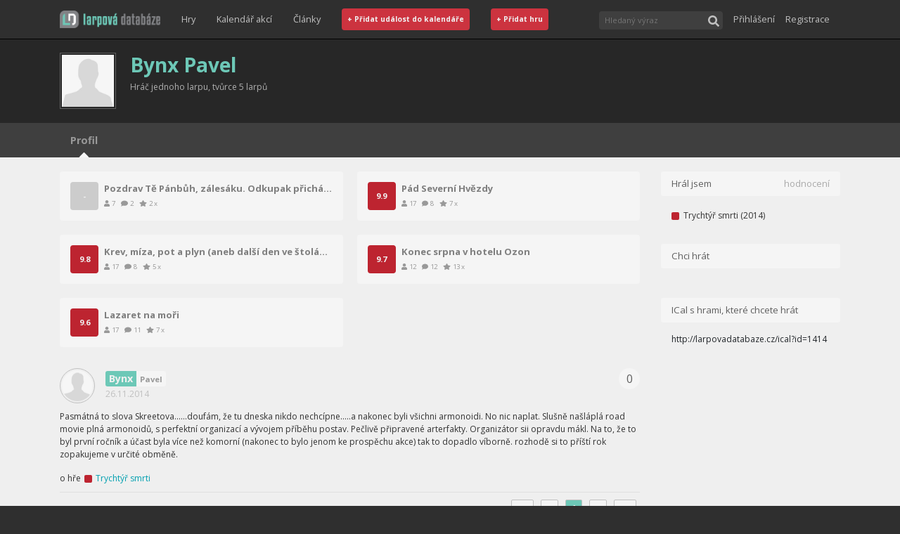

--- FILE ---
content_type: text/html; charset=utf-8
request_url: http://larpovadatabaze.cz/profile/1414
body_size: 35199
content:
<!DOCTYPE html><html><head><link rel="shortcut icon" href="/images/favicon.png"/><link rel="stylesheet" href="//fonts.googleapis.com/css?family=Open+Sans:300italic,400italic,600italic,700italic,800italic,400,300,600,700,800&amp;subset=latin,latin-ext,cyrillic-ext,cyrillic"/><link rel="stylesheet" href="https://maxcdn.bootstrapcdn.com/bootstrap/4.5.0/css/bootstrap.min.css" integrity="sha384-9aIt2nRpC12Uk9gS9baDl411NQApFmC26EwAOH8WgZl5MYYxFfc+NcPb1dKGj7Sk" crossorigin="anonymous"/><style type="text/css">
    body {
        margin: 0;
          font-family: Open Sans, sans-serif;
          font-size: 16px;
          background-color: #2F2F2F;
          box-sizing: border-box;
          overflow-y: scroll;
    }
    
    body.modal-open #mainNav {
        right: 16px;
    }
        
    a {
        text-decoration: none;
        color: #6dc8b7;
    }
    
    a:hover {
        text-decoration: none;
        color: #afafaf;
    }
    
    a:focus, button:focus {
        outline-offset: 2px;    
        outline: 1px dotted rgba(128, 128, 128, 0.7);
    }
    </style><script async="" src="https://www.googletagmanager.com/gtag/js?id=UA-37900730-1"></script><script>
window.dataLayer = window.dataLayer || [];
function gtag(){dataLayer.push(arguments);}
gtag('js', new Date());
gtag('config', 'UA-37900730-1', {
page_path: window.location.pathname,
});
</script><meta charSet="utf-8"/><meta name="viewport" content="width=device-width"/><link rel="preload" href="/_next/static/css/387f463d66f25092e94d.css" as="style"/><link rel="stylesheet" href="/_next/static/css/387f463d66f25092e94d.css" data-n-g=""/><noscript data-n-css="true"></noscript><link rel="preload" href="/_next/static/chunks/main-f2b4caf2f1c852f1927a.js" as="script"/><link rel="preload" href="/_next/static/chunks/webpack-eda5d1f7c00f47ad406b.js" as="script"/><link rel="preload" href="/_next/static/chunks/framework.dfd9d318253a69a35721.js" as="script"/><link rel="preload" href="/_next/static/chunks/cb1608f2.f09e41d31200caad1bb4.js" as="script"/><link rel="preload" href="/_next/static/chunks/a9a7754c.19a920766f40af1c6756.js" as="script"/><link rel="preload" href="/_next/static/chunks/commons.1abc82dcef3f3db6f0f6.js" as="script"/><link rel="preload" href="/_next/static/chunks/0e86524d5b39e3c8ec0916b4eaee5180f1f9d5d7.37114fcabe38c2c9d8bb.js" as="script"/><link rel="preload" href="/_next/static/chunks/c329df1437e7367ddf9a326dbb31a2e059abaec1.2b4aff3bbef5724cf15e.js" as="script"/><link rel="preload" href="/_next/static/chunks/3ac759add1b0d226c4a476dc0c7be5c66cb74694.579bfc6878dc0dd38174.js" as="script"/><link rel="preload" href="/_next/static/chunks/12db9c1dc175831aad3ac0838fb066b1e6bec6da.d845bfb543919d5edecd.js" as="script"/><link rel="preload" href="/_next/static/chunks/4cdba3f3fb406405b121979a60c72e6888e3741f.03b25ecb5d94ca7b5b98.js" as="script"/><link rel="preload" href="/_next/static/chunks/5f784113706f3c5a4bbcbcbb28865be06e3b1df7.7942d8ebffcc38dcb04d.js" as="script"/><link rel="preload" href="/_next/static/chunks/b1542cc239bf56c8a14913c0a930efe682b5cf86.86e5d4b13afc15488f0c.js" as="script"/><link rel="preload" href="/_next/static/chunks/f0ada051f033e1f3bcf9e46e59583b8aac850dff.b723c9f4609d53b00d4e.js" as="script"/><link rel="preload" href="/_next/static/chunks/pages/_app-89a53119fba726b7373e.js" as="script"/><link rel="preload" href="/_next/static/chunks/6eee66f72202192c4fa7816b319fe556fee746ac.f9068d9fc7cf3245aa20.js" as="script"/><link rel="preload" href="/_next/static/chunks/3f8ea3d7a8f3fb8dccade34bac5392ff3de8dc6a.11d977550fea1b5e10d2.js" as="script"/><link rel="preload" href="/_next/static/chunks/2b45ef5bc0704f549db596185775b174183546ce.21a410f7ce3aaf54aa27.js" as="script"/><link rel="preload" href="/_next/static/chunks/pages/profile-411b643cb307866cb797.js" as="script"/><style id="server-side-styles">.toast-0-1-1 {
  left: 50vw;
  bottom: 32px;
  opacity: 0.8;
  z-index: 1111;
  position: fixed;
  max-width: 70vw;
  transform: translateX(-50%);
}
.body-0-1-2 {
  display: flex;
  align-items: center;
  justify-content: space-between;
}
.success-0-1-3 {
  color: #fff;
  background-color: #6dc8b7;
}
.error-0-1-4 {
  color: #fff;
  background-color: #BD2430;
}
.button-0-1-5 {
  color: inherit;
  border: 0;
  background: transparent;
  margin-left: 16px;
}
.link-0-1-19 {
  color: #C0C0C0;
  width: 100%;
  border: 0;
  height: 40px;
  display: flex;
  padding: 0;
  font-size: 0.8rem;
  background: transparent;
  align-items: center;
  justify-content: flex-start;
}
.link-0-1-19:hover {
  color: #6dc8b7;
}
@media(min-width: 768px) {
  .link-0-1-19 {
    width: auto;
    padding: 0 15px;
  }
}
  .widthFixer-0-1-18 {
    margin: 0 auto;
    box-sizing: border-box;
  }
  .wrapper-0-1-20 {
    width: 100%;
    display: flex;
    position: relative;
    margin-top: 3px;
    transition: border-color ease-in-out .15s, box-shadow ease-in-out .15s;
    margin-right: 15px;
    margin-bottom: 5px;
  }
  .wrapper-0-1-20:focus-within {
    outline: 0;
    box-shadow: inset 0 1px 1px rgba(0,0,0,.075), 0 0 8px rgba(102, 175, 233, .6);
    border-color: #66afe9;
  }
  .searchInput-0-1-21 {
    color: #F0F0F0;
    border: none;
    outline: 0;
    padding: 5px 24px 5px 8px;
    flex-grow: 1;
    font-size: 0.69rem;
    background-color: #3F3F3F;
    border-top-left-radius: 4px;
    border-bottom-left-radius: 4px;
  }
  .searchButton-0-1-22 {
    color: #C0C0C0;
    width: 26px;
    border: 0;
    cursor: pointer;
    height: 26px;
    outline: 0;
    padding: 2px 0 0;
    overflow: hidden;
    background-color: #3F3F3F;
    border-top-right-radius: 4px;
    border-bottom-right-radius: 4px;
  }
  .results-0-1-23 {
    top: 28px;
    left: 0;
    width: 100%;
    border: 1px solid #333;
    display: flex;
    padding: 7px;
    z-index: 1001;
    position: absolute;
    min-width: 250px;
    background: #3F3F3F;
    align-items: stretch;
    flex-direction: column;
  }
  .resultsText-0-1-24 {
    color: #C0C0C0;
    padding: 10px 5px;
    font-size: 0.75rem;
    align-self: center;
  }
  .moreText-0-1-25 {
    padding: 15px 5px 10px;
    align-self: center;
  }
  .iconLoading-0-1-26 {
    font-size: 1.25rem;
  }
  .gameSpacer-0-1-27 {
    margin-top: 7px;
  }
  .gameLoading-0-1-28 {
    opacity: 0.8;
  }
@media(min-width: 768px) {
  .searchInput-0-1-21 {
    width: 150px;
  }
  .wrapper-0-1-20 {
    margin-bottom: 0;
  }
}
  .button-0-1-29 {
    color: #C0C0C0;
    border: 0;
    margin: 8px 0 6px -3px;
    display: flex;
    padding: 3px;
    font-size: 0.75rem;
    background: transparent;
    align-items: center;
  }
  .button-0-1-29:hover {
    color: #6dc8b7;
  }
  .image-0-1-30 {
    width: 18px;
    border: solid 1px #5f5f5f;
    height: 18px;
    padding: 1px;
    margin-right: 2px;
    border-radius: 2px;
  }
  .dropDown-0-1-31 {
    flex-shrink: 0;
  }
  .signInLink-0-1-32 {
    color: #C0C0C0;
    width: 100%;
    border: 0;
    height: 40px;
    display: flex;
    padding: 0;
    font-size: 0.8rem;
    background: transparent;
    align-items: center;
    justify-content: flex-start;
  }
  .signInLink-0-1-32:hover {
    color: #6dc8b7;
  }
@media(min-width: 768px) {
  .button-0-1-29 {
    margin: 0 0 0 8px;
  }
}
  .placeholder-0-1-6 {
    height: 55px;
  }
@media(min-width: 768px) {
  .placeholder-0-1-6 {
    height: 105px;
  }
}
@media(min-width: 992px) {
  .placeholder-0-1-6 {
    height: 55px;
  }
}
  .image-0-1-7 {
    height: 55px;
  }
  .container-0-1-8 {
    top: 0;
    left: 0;
    right: 0;
    z-index: 1000;
    position: fixed;
    border-bottom: 1px solid black;
    background-color: #2F2F2F;
  }
  .innerContainer-0-1-9 {
    display: flex;
    flex-wrap: wrap;
    flex-direction: row;
    justify-content: space-between;
  }
  .rightSpacer-0-1-10 {
    margin-right: 15px;
  }
  .part-0-1-11 {
    display: flex;
    align-items: center;
    flex-direction: row;
  }
  .linksPart-0-1-12 {
    order: 8;
    border-top: 1px solid #5f5f5f;
    flex-basis: 100%;
    align-items: flex-start;
    margin-bottom: 8px;
    flex-direction: column;
  }
  .userPart-0-1-13 {
    order: 7;
    margin: 0 0 5px;
    flex-basis: 100%;
    align-items: flex-start;
    flex-direction: column;
  }
  .buttonLike-0-1-14 {
    color: #F0F0F0;
    width: 100%;
    padding: 8px;
    font-size: 0.8em;
    font-weight: 700;
    border-radius: 4px;
    background-color: #CC333F;
  }
  .buttonLike-0-1-14:hover {
    background-color: #BD2430;
  }
  .buttonShort-0-1-16 {
    display: none;
  }
  .expandButton-0-1-17 {
    order: 4;
    height: 40px;
    margin: 7px 0;
    display: block;
  }
@media(min-width: 768px) {
  .linksPart-0-1-12 {
    flex-grow: 1;
    border-top: 0;
    flex-basis: auto;
    align-items: center;
    margin-bottom: 10px;
    flex-direction: row;
    justify-content: center;
  }
  .userPart-0-1-13 {
    order: 3;
    margin: 0;
    flex-grow: 1;
    flex-basis: auto;
    align-items: center;
    flex-direction: row;
    justify-content: flex-end;
  }
  .expandButton-0-1-17 {
    display: none !important;
  }
  .buttonLike-0-1-14 {
    width: auto;
  }
}
@media(min-width: 992px) {
  .buttonFull-0-1-15 {
    display: none;
  }
  .buttonShort-0-1-16 {
    display: inline-block;
  }
  .linksPart-0-1-12 {
    order: 2;
    margin-bottom: 0;
    justify-content: flex-start;
  }
  .innerContainer-0-1-9 {
    height: 55px;
    flex-wrap: nowrap;
  }
  .userPart-0-1-13 {
    flex-grow: 0;
  }
}
@media(min-width: 1200px) {
  .buttonFull-0-1-15 {
    display: inline-block;
  }
  .buttonShort-0-1-16 {
    display: none;
  }
}
  .footerWrapper-0-1-53 {
    color: #999;
    padding: 10px 0;
    font-size: 0.8rem;
    background: #2F2F2F;
    border-top: 1px solid black;
    line-height: 200%;
  }
  .link-0-1-54 {
    top: 1px;
    padding: 0 5px;
    position: relative;
  }
  .link-0-1-54:hover {
    color: #6dc8b7;
  }
  .wrapper-0-1-45 {
    box-shadow: 0px 1px 1px 0 #000;
    background-color: #3F3F3F;
  }
  .widthFixer-0-1-46 {
    display: flex;
    min-height: 49px;
    overflow-x: auto;
    overflow-y: hidden;
    align-items: stretch;
  }
  .tab-0-1-47 {
    display: flex;
    position: relative;
    align-items: center;
    flex-direction: column;
  }
  .tabText-0-1-48 {
    color: #999;
    border: 0;
    cursor: pointer;
    height: 100%;
    margin: 0 10px;
    padding: 10px 5px;
    font-size: 0.9rem;
    background: transparent;
    font-weight: 700;
  }
  .tabTextHover-0-1-49:hover {
    color: #6dc8b7;
  }
  .tabIcon-0-1-50 {
    color: #f5f5f5;
    bottom: -17px;
    position: absolute;
    font-size: 1.75rem;
  }
  .wrapper-0-1-52 {
    color: #5f5f5f;
    margin: 0;
    display: flex;
    padding: 10px 15px;
    font-size: 0.83rem;
    border-radius: 3px;
    background-color: #f5f5f5;
  }
  .wrapper-0-1-39 {
    padding: 20px 0;
    background-color: #272727;
  }
  .fixer-0-1-40 {
    display: flex;
  }
  .nameWrapper-0-1-41 {
    overflow: hidden;
  }
  .image-0-1-42 {
    width: 80px;
    border: solid 1px #5f5f5f;
    height: 80px;
    padding: 2px;
    flex-grow: 0;
    flex-shrink: 0;
    margin-right: 20px;
  }
  .header-0-1-43 {
    color: #6dc8b7;
    overflow: hidden;
    font-size: 1rem;
    font-weight: bold;
    line-height: 125%;
    margin-bottom: 0.3rem;
    text-overflow: ellipsis;
  }
  .text-0-1-44 {
    color: #AFAFAF;
    font-size: 0.75rem;
  }
@media(min-width: 768px) {
  .header-0-1-43 {
    font-size: 1.33rem;
  }
}
@media(min-width: 992px) {
  .header-0-1-43 {
    font-size: 1.75rem;
  }
}
  .icon-0-1-51 {
    color: #C0C0C0;
    margin: 40px auto;
    display: block;
    opacity: 0.2;
    font-size: 15rem;
  }
  .details-0-1-34 {
    min-height: 200px;
    padding-top: 20px;
    padding-bottom: 20px;
    background-color: #EFEFEF;
  }
  .authoredGames-0-1-35 {
    display: flex;
    flex-wrap: wrap;
    margin-right: -20px;
    margin-bottom: 30px;
  }
  .authoredGame-0-1-36 {
    width: 425px;
    margin: 10px 20px 10px 0;
  }
  .ical-0-1-37 {
    margin: 15px 0 15px 15px;
    font-size: 0.75rem;
  }
  .rightCol-0-1-38 {
    margin-top: 20px;
  }
@media(min-width: 768px) {
  .rightCol-0-1-38 {
    margin-top: 0;
  }
}
  .loadingWrapper-0-1-33 {
    padding: 20px 0;
    background-color: #EFEFEF;
  }</style></head><body><div id="__next"><nav class="container-0-1-8" id="mainNav"><div class="widthFixer-0-1-18 innerContainer-0-1-9 container"><a role="button" tabindex="0" class="rightSpacer-0-1-10 part-0-1-11 image-0-1-7" href="/"><img src="/images/ld-logo-ver-091EA8500E0CBCBECE1FACC3A785855B.png" height="25" alt="Larpová databáze"/></a><div class="part-0-1-11 linksPart-0-1-12 d-none d-md-flex"><a href="/games/recentAndMostPlayed" class="link-0-1-19">Hry</a><a href="/kalendar" class="link-0-1-19">Kalendář akcí</a><a class="link-0-1-19" href="https://larpy.cz" target="_blank">Články</a><a href="/eventEdit" class="link-0-1-19"><span class="buttonLike-0-1-14 buttonFull-0-1-15">+ Přidat událost do kalendáře</span><span class="buttonLike-0-1-14 buttonShort-0-1-16">+ Událost</span></a><a href="/gameEdit" class="link-0-1-19"><span class="buttonLike-0-1-14 buttonFull-0-1-15">+ Přidat hru</span><span class="buttonLike-0-1-14 buttonShort-0-1-16">+ Hra</span></a></div><div class="part-0-1-11 userPart-0-1-13 d-none d-md-flex"><form class="wrapper-0-1-20"><input id="headerSearchInput" placeholder="Hledaný výraz" class="searchInput-0-1-21"/><button type="submit" class="searchButton-0-1-22"><svg aria-hidden="true" focusable="false" data-prefix="fas" data-icon="search" class="svg-inline--fa fa-search fa-w-16 " role="img" xmlns="http://www.w3.org/2000/svg" viewBox="0 0 512 512"><path fill="currentColor" d="M505 442.7L405.3 343c-4.5-4.5-10.6-7-17-7H372c27.6-35.3 44-79.7 44-128C416 93.1 322.9 0 208 0S0 93.1 0 208s93.1 208 208 208c48.3 0 92.7-16.4 128-44v16.3c0 6.4 2.5 12.5 7 17l99.7 99.7c9.4 9.4 24.6 9.4 33.9 0l28.3-28.3c9.4-9.4 9.4-24.6.1-34zM208 336c-70.7 0-128-57.2-128-128 0-70.7 57.2-128 128-128 70.7 0 128 57.2 128 128 0 70.7-57.2 128-128 128z"></path></svg></button></form></div><button type="button" class="part-0-1-11 expandButton-0-1-17 btn btn-dark"><svg aria-hidden="true" focusable="false" data-prefix="fas" data-icon="bars" class="svg-inline--fa fa-bars fa-w-14 " role="img" xmlns="http://www.w3.org/2000/svg" viewBox="0 0 448 512"><path fill="currentColor" d="M16 132h416c8.837 0 16-7.163 16-16V76c0-8.837-7.163-16-16-16H16C7.163 60 0 67.163 0 76v40c0 8.837 7.163 16 16 16zm0 160h416c8.837 0 16-7.163 16-16v-40c0-8.837-7.163-16-16-16H16c-8.837 0-16 7.163-16 16v40c0 8.837 7.163 16 16 16zm0 160h416c8.837 0 16-7.163 16-16v-40c0-8.837-7.163-16-16-16H16c-8.837 0-16 7.163-16 16v40c0 8.837 7.163 16 16 16z"></path></svg></button></div></nav><div class="placeholder-0-1-6"></div><div class="wrapper-0-1-39"><div class="widthFixer-0-1-18 fixer-0-1-40 container"><div class="image-0-1-42"></div></div></div><div class="wrapper-0-1-45"><div class="widthFixer-0-1-18 widthFixer-0-1-46 container"><div class="tab-0-1-47"><button type="button" class="tabText-0-1-48">Profil</button><div class="tabIcon-0-1-50"><svg aria-hidden="true" focusable="false" data-prefix="fas" data-icon="caret-up" class="svg-inline--fa fa-caret-up fa-w-10 " role="img" xmlns="http://www.w3.org/2000/svg" viewBox="0 0 320 512"><path fill="currentColor" d="M288.662 352H31.338c-17.818 0-26.741-21.543-14.142-34.142l128.662-128.662c7.81-7.81 20.474-7.81 28.284 0l128.662 128.662c12.6 12.599 3.676 34.142-14.142 34.142z"></path></svg></div></div></div></div><div class="details-0-1-34"><svg aria-hidden="true" focusable="false" data-prefix="fas" data-icon="spinner" class="svg-inline--fa fa-spinner fa-w-16 fa-pulse icon-0-1-51" role="img" xmlns="http://www.w3.org/2000/svg" viewBox="0 0 512 512"><path fill="currentColor" d="M304 48c0 26.51-21.49 48-48 48s-48-21.49-48-48 21.49-48 48-48 48 21.49 48 48zm-48 368c-26.51 0-48 21.49-48 48s21.49 48 48 48 48-21.49 48-48-21.49-48-48-48zm208-208c-26.51 0-48 21.49-48 48s21.49 48 48 48 48-21.49 48-48-21.49-48-48-48zM96 256c0-26.51-21.49-48-48-48S0 229.49 0 256s21.49 48 48 48 48-21.49 48-48zm12.922 99.078c-26.51 0-48 21.49-48 48s21.49 48 48 48 48-21.49 48-48c0-26.509-21.491-48-48-48zm294.156 0c-26.51 0-48 21.49-48 48s21.49 48 48 48 48-21.49 48-48c0-26.509-21.49-48-48-48zM108.922 60.922c-26.51 0-48 21.49-48 48s21.49 48 48 48 48-21.49 48-48-21.491-48-48-48z"></path></svg><div class="widthFixer-0-1-18 container"><div class="row"><div class="d-none d-md-block col-md-9"></div><div class="col-md-3"><h2 class="wrapper-0-1-52">ICal s hrami, které chcete hrát</h2></div></div></div></div><div class="footerWrapper-0-1-53"><div class="widthFixer-0-1-18 container"><span>© 2013–2021 Larpová databáze</span>   <a href="https://www.facebook.com/groups/larpovadatabaze/" target="_blank" rel="noreferrer" class="link-0-1-54"><svg aria-hidden="true" focusable="false" data-prefix="fab" data-icon="facebook" class="svg-inline--fa fa-facebook fa-w-16 " role="img" xmlns="http://www.w3.org/2000/svg" viewBox="0 0 512 512"><path fill="currentColor" d="M504 256C504 119 393 8 256 8S8 119 8 256c0 123.78 90.69 226.38 209.25 245V327.69h-63V256h63v-54.64c0-62.15 37-96.48 93.67-96.48 27.14 0 55.52 4.84 55.52 4.84v61h-31.28c-30.8 0-40.41 19.12-40.41 38.73V256h68.78l-11 71.69h-57.78V501C413.31 482.38 504 379.78 504 256z"></path></svg></a><br/><span>Tým LD: Jakub Balhar • Michal Havelka • Petr Kuběnský • Filip Appl • Tomáš Felcman • Michal Kára</span></div></div></div><script id="__NEXT_DATA__" type="application/json">{"props":{"initialI18nStore":{"cs":{"common":{"PageHeader":{"csld":"Larpová databáze","games":"Hry","calendar":"Kalendář akcí","blog":"Články","addEvent":"+ Přidat událost do kalendáře","addGame":"+ Přidat hru","addEventShort":"+ Událost","addGameShort":"+ Hra","search":{"placeholder":"Hledaný výraz","showMore":"Zobrazit více"},"signIn":"Přihlášení","signUp":"Registrace","myPage":"Moje stránka","settings":"Nastavení","changePassword":"Změna hesla","admin":"Administrace","logOut":"Odhlásit se"},"PageFooter":{"copyright":"© 2013–2021 Larpová databáze","team":"Tým LD: Jakub Balhar • Michal Havelka • Petr Kuběnský • Filip Appl • Tomáš Felcman • Michal Kára"},"HomePage":{"pageTitle":"Česko-slovenská larpová databáze","pageDescription":"Všechny larpy na jednom místě. Larpová databáze.","lastAddedGames":"Naposledy přidáno","bestGames":"Nejoblíbenější","recent":"Nedávné","recentComments":"Poslední komentáře","nextEvents":"Kalendář akcí","commentMore":"více","commentAbout":"o larpu","commentsExpand":"+ Více...","commentsShrink":"+ Méně..."},"Game":{"players_0":"{{count}} hráč","players_1":"{{count}} hráči","players_2":"{{count}} hráčů","menRole_0":"{{count}} muž","menRole_1":"{{count}} muži","menRole_2":"{{count}} mužů","womenRole_0":"{{count}} žena","womenRole_1":"{{count}} ženy","womenRole_2":"{{count}} žen","bothRole_0":"{{count}} obojetný","bothRole_1":"{{count}} obojetní","bothRole_2":"{{count}} obojetných","hours_0":"{{count}} hodina","hours_1":"{{count}} hodiny","hours_2":"{{count}} hodin","days_0":"{{count}} den","days_1":"{{count}} dny","days_2":"{{count}} dní","year":"{{count}}","web":"Web:","gallery":"Galerie:","photoAuthor":"Autor fotografií:","authors":"Autoři:","groups":"Skupiny:","ratingInList":"hodnocení","aboutGame":"o hře"},"GameDetail":{"logInToRateBefore":"Pro hodnocení se musíte ","logInToRateButton":"přihlásit","logInToRateAfter":".","totalPlayed":"{{amountOfRatings}} celkem","similarGames":"Podobné larpy","comments":"Komentáře","photos":"Fotky","video":"Video","events":"Události","gamesOfAuthors":"Larpy autorů","noSearchResults":"Žádná hra nenalezena","yourRating":"Vaše hodnocení je: {{rating}}","notPlayed":"Nehrál jsem","iPlayed":"Hrál jsem","wantToPlay":"Chci hrát","rate":"Vaše hodnocení je:","addComment":"Přidat váš komentář","updateComment":"Upravit váš komentář","ratings":"Hodnocení","editGame":"Upravit hru","deleteGame":"Smazat hru","deleteGameConfirmation":"Opravdu smazat hru?","commentAdded":"Váš komentář byl přidán","commentUpdated":"Váš komentář byl aktualizován","gameDeleted":"Hra byla vymazána","ratingDeleted":"Hodnocení bylo odstraněno","ownRatingWarning":"Jste uveden/a jako autor této hry. Silně nedoporučujeme autorům hodnotit vlastní hry. Nezakazujeme to pouze proto, že existují výjimečné případy, kdy to smysl má, například freeformové hry, překlad zahraniční hry, uváděný někým jiným, atp.","ownRatingWarningDismiss":"Rozumím, přesto chci hodnotit svojit hru","ratingsDisabled":"Autoři hry si nepřejí, aby byla hodnocena","commentsDisabled":"Autoři hry si nepřejí, aby byla komentována"},"SignIn":{"header":"Přihlášení","email":"Email","password":"Heslo","forgotPassword":"Zapomenuté heslo","signUp":"Registrace","submit":"Přihlásit","error":"Přihlašovací údaje nesouhlasí. Zkuste to znovu, nebo použijte odkaz pro zapomenuté heslo pod formulářem."},"Errors":{"emailRequired":"Neplatná emailová adresa","required":"Povinná hodnota","integerRequired":"Musíte zadat kladné celé číslo","invalidDate":"Datum není platné","invalidTimeFormat":"Formát času musí být HH:MM","invalidTime":"Neplatný čas"},"RecoverPassword":{"header":"Zapomenuté heslo","sent":"Na zadanou adresu byl odeslán email s instrukcemi pro obnovu hesla.","error":"Zadaný email není evidován v databázi.","email":"Zadejte email","submit":"Odeslat","password":"Heslo","passwordConfirmation":"Heslo znovu","passwordConfirmationError":"Hesla jsou různá","changeError":"Nastavení hesla nebylo úspěšné, odkaz nejspíš již není platný. Zkuste si nechat poslat nový.","changed":"Vaše heslo bylo změněno"},"UserFields":{"email":"Email","password":"Heslo","passwordAgain":"Heslo znovu","passwordAgainError":"Hesla jsou různá","profilePicture":"Váš profilový obrázek","name":"Jméno","nameHint":"Zadejte své celé jméno","nickName":"Přezdívka","nickNameHint":"Chcete-li, zadejte svoji přezdívku","city":"Město","cityHint":"Chcete-li, zadejte město, ve kterém bydlíte (studujete, pracujete, ...)","birthDate":"Datum narození","birthDateHint":"Chcete-li, zadejte své datum narození ve formátu DD.MM.YYYY"},"SignUp":{"header":"Registrace","subheader":"Vítejte na česko-slovenské larpové databázi. Po vyplnění formuláře se stanete registrovaným uživatelem a můžete tak využít všech funkcí jako hodnocení a a komentování jednotlivých larpů, stejně jako jejich zařazení do vaší larpotéky.","submit":"Registrovat","emailAlreadyUsed":"Tento e-mail je již používán uživatelem {{name}}. Pokud je účet váš, můžete si obnovit heslo na stránce","forgotPassword":"Zapomenuté heslo","profilePictureHint":"Vyberte svoji profilovou fotografii o rozměrech 120x120px. Maximální velikost fotografie jsou 2MB."},"FormFileInput":{"defaultLabel":"Vybrat...","defaultPlaceholder":"Soubor není vybraný","fileTooBig":"Soubor je příliš velký, limit je {{limit}}"},"ReCaptchaField":{"required":"Vyplňte, prosím, ověření"},"UserSettings":{"header":"Úprava informací o vás","profilePictureHint":"Vyberte svoji profilovou fotografii o rozměrech 120x120px. Maximální velikost fotografie jsou 2MB.","emailAlreadyUsed":"Tento e-mail je již používán uživatelem {{name}}.","submit":"Uložit","settingsUpdated":"Vaše nastavení bylo aktualizováno"},"UserDetail":{"player_0":"Hráč jednoho larpu","player_1":"Hráč {{count}} larpů","player_2":"Hráč {{count}} larpů","author_0":", tvůrce jednoho larpu","author_1":", tvůrce {{count}} larpů","author_2":", tvůrce {{count}} larpů","age":" / {{age}} let","profile":"Profil","settings":"Nastavení","changePassword":"Změna hesla","gamesPlayed":"Hrál jsem","gamesWanted":"Chci hrát","wantedICal":"ICal s hrami, které chcete hrát"},"ChangePassword":{"header":"Změna hesla","oldPassword":"Staré heslo","newPassword":"Nové heslo","newPasswordAgain":"Nové heslo znovu","passwordAgainError":"Hesla jsou různá","submit":"Nastavit heslo","error":"Chyba při nastavování hesla","oldPasswordError":"Staré heslo nesouhlasí","changed":"Vaše heslo bylo změněno"},"EditCommentModal":{"title":"Váš komentář","cancel":"Storno","save":"Uložit"},"GroupDetail":{"createGroup":"Přidat skupinu","editGroup":"Upravit skupinu","authorsOf_0":"Tvůrci jednoho larpu","authorsOf_1":"Tvůrci {{count}} larpů","authorsOf_2":"Tvůrci {{count}} larpů","groupCreated":"Skupina byla vytvořena","groupUpdated":"Skupina byla aktualizována"},"GroupEditModal":{"titleCreate":"Přidat skupinu","titleEdit":"Upravit skupinu","cancel":"Storno","save":"Uložit","name":"Název"},"Event":{"web":"Web","loc":"Místo"},"EventDetail":{"players_0":"jeden hráč","players_1":"{{count}} hráči","players_2":"{{count}} hráčů","date":"Datum","edit":"Upravit událost","delete":"Smazat událost","eventDeleted":"Událost byla vymazána","deleteEventConfirmation":"Opravdu smazat událost?"},"GameEdit":{"help":"Nápověda","help1":"Je záměrem, aby každý larp měl více štítků.","help2":"Každý larp musí mít alespoň jeden štítek ze sekce povinné.","help3":"Pokud larp nespadá jednoznačně pod jeden štítků, zaškrtněte jich více a upřesněte rozdíl v popisu.","help4":"Každý nový štítek musí být schválen moderátorem.","gameFields":"Údaje hry","requiredFields":"Povinné údaje","additionalFields":"Rozšiřující údaje","presentationFields":"Prezentace hry","settingsFields":"Nastavení hry","name":"Název hry","description":"Zde zadejte popis hry","authors":"Autoři hry","groups":"Skupiny podílející se na hře","year":"Rok vytvoření","players":"Hráčů","womenRole":"Ženské role","menRole":"Mužské role","bothRole":"Obojetné role","hours":"Hodin","days":"Dní","coverImage":"Titulní obrázek","coverImageHint":"Maximální velikost souboru jsou 2MB.","web":"Webová stránka","photoAuthor":"Autor fotografií","galleryUrl":"Odkaz na fotogalerii","video":"Video ze hry","ratingsDisabled":"Zakázat hodnocení","ratingsDisabledHint":"Již existující hodnocení budou zachována, uživatelé je však nebudou moci měnit, ani nebude možné přidávat nová hodnocení.","commentsDisabled":"Zakázat komentování","commentsDisabledHint":"Pokud nějaké komentáře ke hře již existují, budou nadále vidět a jejich autoři je budou moci upravovat, nebude ale možno přidávat komentáře nové.","save":"Uložit","createAuthor":"Vytvořit autora","profileLink":"Profil","createGroup":"Vytvořit skupinu","groupLink":"Profil","formError":"Formulář obsahuje chyby","back":"Zpět","addGameTab":"Přidat hru","editGameTab":"Upravit hru","gameCreated":"Hra byla vytvořena","gameUpdated":"Hra byla aktualizována"},"AutoComplete":{"startTyping":"Napište alespoň tři znaky pro vyhledání","noResults":"Žádné výsledky nenalezeny","searching":"Vyhledávám..."},"NewGroupModal":{"title":"Nová skupina","name":"Název","cancel":"Storno","save":"Uložit"},"NewAuthorModal":{"title":"Nový autor","email":"Email","emailHint":"Email není povinný","name":"Jméno","nickname":"Přezdívka","cancel":"Storno","save":"Uložit","emailAlreadyUsed":"Tento email je již používán uživatelem {{name}}.","addUser":"Přidat jako autora"},"NewLabelsField":{"newLabel":"Nový štítek"},"LabelEditModal":{"titleNew":"Vytvořit štítek","titleEdit":"Upravit štítek","name":"Název","description":"Popis","cancel":"Storno","save":"Uložit","labelExists":"Tento štítek už existuje"},"ConfirmationModal":{"title":"Potvrzení","confirm":"Potvrdit","cancel":"Storno"},"EventEdit":{"eventFields":"Údaje události","requiredFields":"Povinné údaje","additionalFields":"Doplňující údaje","showFields":"Zobrazit doplňující údaje","name":"Název","fromDate":"Začátek události (datum)","fromTime":"Začátek události (čas)","toDate":"Konec události (datum)","toTime":"Konec události (čas)","timeHint":"Ve formátu HH:MM","amountOfPlayers":"Počet hráčů","web":"Webová stránka","loc":"Místo události","description":"Popis události","games":"Spárovat s existujícími hrami","formError":"Formulář obsahuje chyby","save":"Uložit","createGame":"Založit novou hru","gameLink":"Detail","dateMismatch":"Koncové datum nesmí být dřívější, než počáteční datum","timeMismatch":"Koncový čas nesmí být dřívější, než počáteční čas","fillBothTimes":"Časy musí být oba vyplněny nebo oba prázdné","editEventTab":"Upravit událost","addEventTab":"Přidat událost","addGameTab":"Přidat hru","eventCreated":"Událost byla vytvořena","eventUpdated":"Událost byla aktualizována"},"LabelsEditColumn":{"labels":"Štítky","requiredLabels":"Povinné","optionalLabels":"Volitelné","labelsHint":"Označte štítky, které vystihují váš larp. Pokud nespadá jednoznačně pod jednu kategorii, vyberte jich více."},"Ladder":{"recentAndMostPlayedTab":"Nejhranější nové","recent":"Nové","best":"Nejlepší","mostPlayed":"Nejhranější","mostCommented":"Nejkomentovanější"},"LabelFilterFields":{"required":"Povinné","optional":"Volitelné"},"EventCalendar":{"pageTitle":"Larpový kalendář","pageDescription":"Všechny larpy v jednom kalendáři","events":"Události","link":"Web akce","eventFrom":"Od","eventTo":"Do","gCalLink":"Přidejte si ","gCalUrl":"https://calendar.google.com/calendar/u/0?cid=M2EyOHMwc2UxcHE2cXM3NmZwbWZ0bGRzcjhAZ3JvdXAuY2FsZW5kYXIuZ29vZ2xlLmNvbQ","gCalText":"larpový kalendář do svého google kalendáře."},"Admin":{"tabIntro":"Úvod","tabUsers":"Uživatelé","tabLabels":"Štítky","tabStats":"Statistiky","tabSelfRating":"Sebehodnocení","intro":"With great power comes great responsibility."},"GraphQLError":{"NETWORK":"Chyba spojení se serverem. Zkuste znovu načíst stránku.","NOT_FOUND":"Chyba serveru: Objekt nenalezen","INVALID_VALUE":"Chyba serveru: Neplatná hodnota na cestě {{valuePath}}","INVALID_STATE":"Chyba serveru: Objekt v není ve správném stavu pro danou operaci","ACCESS_DENIED":"Chyba serveru: Přístup zamítnut","DUPLICATE_VALUE":"Chyba serveru: Hodnota již existuje","UNKNOWN":"Neznámá chyba serveru"},"SignInRequired":{"signInRequired":"Prosíme, nejprve se přihlaste","accessDenied":"Pro přístup na tuto stránku nemáte dostatečná oprávnění","backToHomepage":"Zpět na hlavní stránku"},"AdminUsers":{"filterPlaceholder":"Část jména nebo přezdívky...","showPrivileged":"Zobrazit pouze editory a administrátory","delete":"Smazat","deleteConfirm":"Opravdu si přejete uživatele smazat? Tato operace je nevratná!","showAll":"Zobrazit všech {{recordCount}} vyhovujících záznamů"},"UserRole":{"ADMIN":"Admin","EDITOR":"Editor","USER":"Uživatel"},"AdminLabels":{"authorized":"Schváleno","required":"Vyžadováno","editTitle":"Úprava štítku","description":"Popisek","cancel":"Storno","save":"Uložit","deleteConfirm":"Opravdu štítek smazat? Tato operace je nevratná!"},"AdminRatingStats":{"month":"Měsíc","numRatings":"Počet hodnocení","averageRating":"Průměrné hodnocení","numComments":"Počet komentářů"},"Search":{"tabGames":"Hry","tabUsers":"Uživatelé","searchButton":"Hledat","query":"Hledaný výraz","queryHint":"Hledání probíhá po slovech. Vyhovují ty položky, jejichž název obsahuje slova začínající stejně, jako slova výrazu, ve stejném pořadí. Velikost písmen a diakritika nerozhoduje.","enterQuery":"Vložte dotaz do pole v horní části stránky a stiskněte Enter.","notFound":"Dotazu nic nevyhovuje","moreUsers":"Zobrazit další uživatele","userAge":"{{age}} let","example1":"Dotaz \u003cb\u003ehe whe\u003c/b\u003e najde \u003cb\u003e\u003cu\u003eHe\u003c/u\u003ell on \u003cu\u003eWhe\u003c/u\u003eels\u003c/b\u003e.","example2":"Dotaz \u003cb\u003ena so\u003c/b\u003e najde \u003cb\u003e\u003cu\u003eNá\u003c/u\u003erod \u003cu\u003eSo\u003c/u\u003ebě\u003c/b\u003e a \u003cb\u003e\u003cu\u003eNa\u003c/u\u003erutoLARP 2020: \u003cu\u003eSo\u003c/u\u003eumrak shinobi\u003c/b\u003e.","example3":"Dotaz \u003cb\u003eD L B\u003c/b\u003e najde \u003cb\u003e\u003cu\u003eD\u003c/u\u003ee \u003cu\u003el\u003c/u\u003ea \u003cu\u003eB\u003c/u\u003eête\u003c/b\u003e."},"Error":{"notFound":"Omlouváme se, stránka neexistuje","otherError":"Omlouváme se, na stránce se vyskytla chyba (kód {{statusCode}})","toHomepage":"Na domovskou stránku"}}}},"initialLanguage":"cs","i18nServerInstance":null,"pageProps":{"namespacesRequired":["common"]},"apolloState":{"data":{}},"apollo":null},"page":"/profile","query":{"id":"1414"},"buildId":"bCByJQD8OUwQZwTh3Leec","runtimeConfig":{"PROXY_MODE":"local","API_URL":"https://larp-db-master.herokuapp.com","SELF_URL":"https://larpovadatabaze.cz"},"isFallback":false,"customServer":true,"gip":true,"appGip":true,"head":[["meta",{"charSet":"utf-8"}],["meta",{"name":"viewport","content":"width=device-width"}]]}</script><script nomodule="" src="/_next/static/chunks/polyfills-adb3597c33a4dd34f170.js"></script><script src="/_next/static/chunks/main-f2b4caf2f1c852f1927a.js" async=""></script><script src="/_next/static/chunks/webpack-eda5d1f7c00f47ad406b.js" async=""></script><script src="/_next/static/chunks/framework.dfd9d318253a69a35721.js" async=""></script><script src="/_next/static/chunks/cb1608f2.f09e41d31200caad1bb4.js" async=""></script><script src="/_next/static/chunks/a9a7754c.19a920766f40af1c6756.js" async=""></script><script src="/_next/static/chunks/commons.1abc82dcef3f3db6f0f6.js" async=""></script><script src="/_next/static/chunks/0e86524d5b39e3c8ec0916b4eaee5180f1f9d5d7.37114fcabe38c2c9d8bb.js" async=""></script><script src="/_next/static/chunks/c329df1437e7367ddf9a326dbb31a2e059abaec1.2b4aff3bbef5724cf15e.js" async=""></script><script src="/_next/static/chunks/3ac759add1b0d226c4a476dc0c7be5c66cb74694.579bfc6878dc0dd38174.js" async=""></script><script src="/_next/static/chunks/12db9c1dc175831aad3ac0838fb066b1e6bec6da.d845bfb543919d5edecd.js" async=""></script><script src="/_next/static/chunks/4cdba3f3fb406405b121979a60c72e6888e3741f.03b25ecb5d94ca7b5b98.js" async=""></script><script src="/_next/static/chunks/5f784113706f3c5a4bbcbcbb28865be06e3b1df7.7942d8ebffcc38dcb04d.js" async=""></script><script src="/_next/static/chunks/b1542cc239bf56c8a14913c0a930efe682b5cf86.86e5d4b13afc15488f0c.js" async=""></script><script src="/_next/static/chunks/f0ada051f033e1f3bcf9e46e59583b8aac850dff.b723c9f4609d53b00d4e.js" async=""></script><script src="/_next/static/chunks/pages/_app-89a53119fba726b7373e.js" async=""></script><script src="/_next/static/chunks/6eee66f72202192c4fa7816b319fe556fee746ac.f9068d9fc7cf3245aa20.js" async=""></script><script src="/_next/static/chunks/3f8ea3d7a8f3fb8dccade34bac5392ff3de8dc6a.11d977550fea1b5e10d2.js" async=""></script><script src="/_next/static/chunks/2b45ef5bc0704f549db596185775b174183546ce.21a410f7ce3aaf54aa27.js" async=""></script><script src="/_next/static/chunks/pages/profile-411b643cb307866cb797.js" async=""></script><script src="/_next/static/bCByJQD8OUwQZwTh3Leec/_buildManifest.js" async=""></script><script src="/_next/static/bCByJQD8OUwQZwTh3Leec/_ssgManifest.js" async=""></script></body></html>

--- FILE ---
content_type: application/javascript; charset=UTF-8
request_url: http://larpovadatabaze.cz/_next/static/chunks/f0ada051f033e1f3bcf9e46e59583b8aac850dff.b723c9f4609d53b00d4e.js
body_size: 5100
content:
(window.webpackJsonp_N_E=window.webpackJsonp_N_E||[]).push([[21],{"+JL2":function(e,t,n){"use strict";var r=n("RjgW"),o=n("GEtZ"),a=n("q1tI"),c=n("ZCiN"),i=n("2W6z"),u=n.n(i),s=n("dZvc"),l=n("B8pp"),f=function(){};var d=function(e){return e&&("current"in e?e.current:e)};t.a=function(e,t,n){var i=void 0===n?{}:n,p=i.disabled,b=i.clickTrigger,v=void 0===b?"click":b,g=Object(a.useRef)(!1),m=t||f,O=Object(a.useCallback)((function(t){var n,o=d(e);u()(!!o,"RootClose captured a close event but does not have a ref to compare it to. useRootClose(), should be passed a ref that resolves to a DOM node"),g.current=!o||!!((n=t).metaKey||n.altKey||n.ctrlKey||n.shiftKey)||!function(e){return 0===e.button}(t)||!!Object(r.a)(o,t.target)}),[e]),h=Object(c.a)((function(e){g.current||m(e)})),w=Object(c.a)((function(e){27===e.keyCode&&m(e)}));Object(a.useEffect)((function(){if(!p&&null!=e){var t,n=window.event,r=(t=d(e),Object(s.a)(Object(l.a)(t))),a=Object(o.a)(r,v,O,!0),c=Object(o.a)(r,v,(function(e){e!==n?h(e):n=void 0})),i=Object(o.a)(r,"keyup",(function(e){e!==n?w(e):n=void 0})),u=[];return"ontouchstart"in r.documentElement&&(u=[].slice.call(r.body.children).map((function(e){return Object(o.a)(e,"mousemove",f)}))),function(){a(),c(),i(),u.forEach((function(e){return e()}))}}}),[e,p,v,O,h,w])}},"2fXS":function(e,t,n){"use strict";var r=n("SJxq"),o=!1,a=!1;try{var c={get passive(){return o=!0},get once(){return a=o=!0}};r.a&&(window.addEventListener("test",c,c),window.removeEventListener("test",c,!0))}catch(i){}t.a=function(e,t,n,r){if(r&&"boolean"!==typeof r&&!a){var c=r.once,i=r.capture,u=n;!a&&c&&(u=n.__once||function e(r){this.removeEventListener(t,e,i),n.call(this,r)},n.__once=u),e.addEventListener(t,u,o?r:i)}e.addEventListener(t,n,r)}},"3FcG":function(e,t,n){"use strict";var r=n("q1tI"),o=n.n(r).a.createContext(null);t.a=o},"4OCD":function(e,t,n){"use strict";var r=n("wx14"),o=n("zLVn"),a=n("TSYQ"),c=n.n(a),i=(n("BO/t"),n("q1tI")),u=n.n(i),s=n("GQup"),l=n("lcWJ"),f=n("cWnB"),d=n("vUet"),p=n("SXSX"),b=u.a.forwardRef((function(e,t){var n=e.bsPrefix,a=e.split,i=e.className,b=e.childBsPrefix,v=e.as,g=void 0===v?f.a:v,m=Object(o.a)(e,["bsPrefix","split","className","childBsPrefix","as"]),O=Object(d.a)(n,"dropdown-toggle");void 0!==b&&(m.bsPrefix=b);var h=Object(s.b)(),w=h[0],j=h[1].toggle;return w.ref=Object(l.a)(w.ref,Object(p.a)(t,"DropdownToggle")),u.a.createElement(g,Object(r.a)({onClick:j,className:c()(i,O,a&&O+"-split")},w,m))}));b.displayName="DropdownToggle",t.a=b},"97+O":function(e,t,n){"use strict";var r,o=n("wx14"),a=n("zLVn"),c=n("TSYQ"),i=n.n(c),u=n("q1tI"),s=n.n(u);var l=n("Zeqi"),f=n("17x9"),d=n.n(f),p=n("JCAc"),b=n("qvwu"),v=n("7A6N"),g=n("YGJp"),m=n("ZCiN"),O=n("3FcG"),h=n("9uWy"),w=n("GQup"),j={children:d.a.func.isRequired,drop:d.a.oneOf(["up","left","right","down"]),focusFirstItemOnShow:d.a.oneOf([!1,!0,"keyboard"]),itemSelector:d.a.string,alignEnd:d.a.bool,show:d.a.bool,defaultShow:d.a.bool,onToggle:d.a.func};function y(e){var t=e.drop,n=e.alignEnd,o=e.defaultShow,a=e.show,c=e.onToggle,i=e.itemSelector,f=void 0===i?"* > *":i,d=e.focusFirstItemOnShow,h=e.children,w=Object(g.a)(),j=Object(p.b)(a,o,c),y=j[0],E=j[1],x=Object(v.a)(),C=x[0],S=x[1],N=Object(u.useRef)(null),P=N.current,R=Object(u.useCallback)((function(e){N.current=e,w()}),[w]),T=Object(b.a)(y),k=Object(u.useRef)(null),D=Object(u.useRef)(!1),I=Object(u.useCallback)((function(e){E(!y,e)}),[E,y]),q=Object(u.useMemo)((function(){return{toggle:I,drop:t,show:y,alignEnd:n,menuElement:P,toggleElement:C,setMenu:R,setToggle:S}}),[I,t,y,n,P,C,R,S]);P&&T&&!y&&(D.current=P.contains(document.activeElement));var M=Object(m.a)((function(){C&&C.focus&&C.focus()})),L=Object(m.a)((function(){var e=k.current,t=d;if(null==t&&(t=!(!N.current||!function(e,t){if(!r){var n=document.body,o=n.matches||n.matchesSelector||n.webkitMatchesSelector||n.mozMatchesSelector||n.msMatchesSelector;r=function(e,t){return o.call(e,t)}}return r(e,t)}(N.current,"[role=menu]"))&&"keyboard"),!1!==t&&("keyboard"!==t||/^key.+$/.test(e))){var n=Object(l.a)(N.current,f)[0];n&&n.focus&&n.focus()}}));Object(u.useEffect)((function(){y?L():D.current&&(D.current=!1,M())}),[y,D,M,L]),Object(u.useEffect)((function(){k.current=null}));var J=function(e,t){if(!N.current)return null;var n=Object(l.a)(N.current,f),r=n.indexOf(e)+t;return n[r=Math.max(0,Math.min(r,n.length))]};return s.a.createElement(O.a.Provider,{value:q},h({props:{onKeyDown:function(e){var t=e.key,n=e.target;if(!/input|textarea/i.test(n.tagName)||!(" "===t||"Escape"!==t&&N.current&&N.current.contains(n)))switch(k.current=e.type,t){case"ArrowUp":var r=J(n,-1);return r&&r.focus&&r.focus(),void e.preventDefault();case"ArrowDown":if(e.preventDefault(),y){var o=J(n,1);o&&o.focus&&o.focus()}else I(e);return;case"Escape":case"Tab":E(!1,e)}}}}))}y.displayName="ReactOverlaysDropdown",y.propTypes=j,y.Menu=h.a,y.Toggle=w.a;var E=y,x=s.a.createContext(null),C=function(e,t){return void 0===t&&(t=null),null!=e?String(e):t||null},S=x,N=n("vUet"),P=s.a.createContext(null);P.displayName="NavContext";var R=P,T={as:n("dbZe").a,disabled:!1},k=s.a.forwardRef((function(e,t){var n=e.bsPrefix,r=e.className,c=e.children,l=e.eventKey,f=e.disabled,d=e.href,p=e.onClick,b=e.onSelect,v=e.active,g=e.as,O=Object(a.a)(e,["bsPrefix","className","children","eventKey","disabled","href","onClick","onSelect","active","as"]),h=Object(N.a)(n,"dropdown-item"),w=Object(u.useContext)(S),j=(Object(u.useContext)(R)||{}).activeKey,y=C(l,d),E=null==v&&null!=y?C(j)===y:v,x=Object(m.a)((function(e){f||(p&&p(e),w&&w(y,e),b&&b(y,e))}));return s.a.createElement(g,Object(o.a)({},O,{ref:t,href:d,disabled:f,className:i()(r,h,E&&"active",f&&"disabled"),onClick:x}),c)}));k.displayName="DropdownItem",k.defaultProps=T;var D=k,I=n("rSmC"),q=n("4OCD"),M=n("YdCC"),L=Object(M.a)("dropdown-header",{defaultProps:{role:"heading"}}),J=Object(M.a)("dropdown-divider",{defaultProps:{role:"separator"}}),G=Object(M.a)("dropdown-item-text",{Component:"span"}),W=s.a.forwardRef((function(e,t){var n=Object(p.a)(e,{show:"onToggle"}),r=n.bsPrefix,c=n.drop,l=n.show,f=n.className,d=n.alignRight,b=n.onSelect,v=n.onToggle,g=n.focusFirstItemOnShow,O=n.as,h=void 0===O?"div":O,w=(n.navbar,Object(a.a)(n,["bsPrefix","drop","show","className","alignRight","onSelect","onToggle","focusFirstItemOnShow","as","navbar"])),j=Object(u.useContext)(S),y=Object(N.a)(r,"dropdown"),x=Object(m.a)((function(e,t,n){void 0===n&&(n=t.type),t.currentTarget===document&&(n="rootClose"),v&&v(e,t,{source:n})})),C=Object(m.a)((function(e,t){j&&j(e,t),b&&b(e,t),x(!1,t,"select")}));return s.a.createElement(S.Provider,{value:C},s.a.createElement(E,{drop:c,show:l,alignEnd:d,onToggle:x,focusFirstItemOnShow:g,itemSelector:"."+y+"-item:not(.disabled):not(:disabled)"},(function(e){var n=e.props;return s.a.createElement(h,Object(o.a)({},w,n,{ref:t,className:i()(f,l&&"show",(!c||"down"===c)&&y,"up"===c&&"dropup","right"===c&&"dropright","left"===c&&"dropleft")}))})))}));W.displayName="Dropdown",W.defaultProps={navbar:!1},W.Divider=J,W.Header=L,W.Item=D,W.ItemText=G,W.Menu=I.b,W.Toggle=q.a;t.a=W},"9uWy":function(e,t,n){"use strict";n.d(t,"b",(function(){return v}));var r=n("wx14"),o=n("zLVn"),a=n("17x9"),c=n.n(a),i=n("q1tI"),u=n.n(i),s=n("7A6N"),l=n("3FcG"),f=n("RcA9"),d=n("+JL2"),p=n("QxbT"),b=function(){};function v(e){void 0===e&&(e={});var t=Object(i.useContext)(l.a),n=Object(s.a)(),a=n[0],c=n[1],u=Object(i.useRef)(!1),v=e,g=v.flip,m=v.offset,O=v.rootCloseEvent,h=v.popperConfig,w=void 0===h?{}:h,j=v.usePopper,y=void 0===j?!!t:j,E=null==(null==t?void 0:t.show)?e.show:t.show,x=null==(null==t?void 0:t.alignEnd)?e.alignEnd:t.alignEnd;E&&!u.current&&(u.current=!0);var C=function(e){null==t||t.toggle(!1,e)},S=t||{},N=S.drop,P=S.setMenu,R=S.menuElement,T=S.toggleElement,k=x?"bottom-end":"bottom-start";"up"===N?k=x?"top-end":"top-start":"right"===N?k=x?"right-end":"right-start":"left"===N&&(k=x?"left-end":"left-start");var D,I=Object(f.a)(T,R,Object(p.a)({placement:k,enabled:!(!y||!E),enableEvents:E,offset:m,flip:g,arrowElement:a,popperConfig:w})),q=I.styles,M=I.attributes,L=Object(o.a)(I,["styles","attributes"]),J={ref:P||b,"aria-labelledby":null==T?void 0:T.id},G={show:E,alignEnd:x,hasShown:u.current,close:C};return D=y?Object(r.a)({},L,G,{props:Object(r.a)({},J,M.popper,{style:q.popper}),arrowProps:Object(r.a)({ref:c},M.arrow,{style:q.arrow})}):Object(r.a)({},G,{props:J}),Object(d.a)(R,C,{clickTrigger:O,disabled:!(D&&E)}),D}var g={children:c.a.func.isRequired,show:c.a.bool,alignEnd:c.a.bool,flip:c.a.bool,usePopper:c.a.oneOf([!0,!1]),popperConfig:c.a.object,rootCloseEvent:c.a.string};function m(e){var t=e.children,n=v(Object(o.a)(e,["children"]));return u.a.createElement(u.a.Fragment,null,n.hasShown?t(n):null)}m.displayName="ReactOverlaysDropdownMenu",m.propTypes=g,m.defaultProps={usePopper:!0},t.a=m},B8pp:function(e,t,n){"use strict";n.d(t,"a",(function(){return a}));var r=n("i8i4"),o=n.n(r);function a(e){return e&&"setState"in e?o.a.findDOMNode(e):null!=e?e:null}},GEtZ:function(e,t,n){"use strict";var r=n("2fXS"),o=n("Q7zl");t.a=function(e,t,n,a){return Object(r.a)(e,t,n,a),function(){Object(o.a)(e,t,n,a)}}},GQup:function(e,t,n){"use strict";n.d(t,"b",(function(){return s}));var r=n("17x9"),o=n.n(r),a=n("q1tI"),c=n.n(a),i=n("3FcG"),u=function(){};function s(){var e=Object(a.useContext)(i.a)||{},t=e.show,n=void 0!==t&&t,r=e.toggle,o=void 0===r?u:r;return[{ref:e.setToggle||u,"aria-haspopup":!0,"aria-expanded":!!n},{show:n,toggle:o}]}var l={children:o.a.func.isRequired};function f(e){var t=e.children,n=s(),r=n[0],o=n[1],a=o.show,i=o.toggle;return c.a.createElement(c.a.Fragment,null,t({show:a,toggle:i,props:r}))}f.displayName="ReactOverlaysDropdownToggle",f.propTypes=l,t.a=f},Q7zl:function(e,t,n){"use strict";t.a=function(e,t,n,r){var o=r&&"boolean"!==typeof r?r.capture:r;e.removeEventListener(t,n,o),n.__once&&e.removeEventListener(t,n.__once,o)}},QLaP:function(e,t,n){"use strict";e.exports=function(e,t,n,r,o,a,c,i){if(!e){var u;if(void 0===t)u=new Error("Minified exception occurred; use the non-minified dev environment for the full error message and additional helpful warnings.");else{var s=[n,r,o,a,c,i],l=0;(u=new Error(t.replace(/%s/g,(function(){return s[l++]})))).name="Invariant Violation"}throw u.framesToPop=1,u}}},RjgW:function(e,t,n){"use strict";function r(e,t){return e.contains?e.contains(t):e.compareDocumentPosition?e===t||!!(16&e.compareDocumentPosition(t)):void 0}n.d(t,"a",(function(){return r}))},SJxq:function(e,t,n){"use strict";t.a=!("undefined"===typeof window||!window.document||!window.document.createElement)},SXSX:function(e,t,n){"use strict";n.d(t,"a",(function(){return r}));n("QLaP"),n("q1tI"),n("lcWJ");function r(e,t){return e}},WGbl:function(e,t,n){"use strict";n.d(t,"a",(function(){return o}));var r=n("q1tI"),o=n.n(r).a.createContext(void 0)},YGJp:function(e,t,n){"use strict";n.d(t,"a",(function(){return o}));var r=n("q1tI");function o(){return Object(r.useReducer)((function(e){return!e}),!1)[1]}},ZCiN:function(e,t,n){"use strict";n.d(t,"a",(function(){return a}));var r=n("q1tI");var o=function(e){var t=Object(r.useRef)(e);return Object(r.useEffect)((function(){t.current=e}),[e]),t};function a(e){var t=o(e);return Object(r.useCallback)((function(){return t.current&&t.current.apply(t,arguments)}),[t])}},dZvc:function(e,t,n){"use strict";function r(e){return e&&e.ownerDocument||document}n.d(t,"a",(function(){return r}))},eoJA:function(e,t,n){"use strict";n.d(t,"a",(function(){return r}));var r={xs:0,sm:576,md:768,lg:992,xl:1200,xxl:1400}},qvwu:function(e,t,n){"use strict";n.d(t,"a",(function(){return o}));var r=n("q1tI");function o(e){var t=Object(r.useRef)(null);return Object(r.useEffect)((function(){t.current=e})),t.current}},rSmC:function(e,t,n){"use strict";n.d(t,"a",(function(){return h}));var r=n("wx14"),o=n("zLVn"),a=n("TSYQ"),c=n.n(a),i=n("17x9"),u=n.n(i),s=n("q1tI"),l=n.n(s),f=n("9uWy"),d=n("lcWJ"),p=(n("2W6z"),l.a.createContext(null));p.displayName="NavbarContext";var b=p,v=n("vUet"),g=n("SXSX"),m=n("VwLC"),O=u.a.oneOf(["left","right"]),h=u.a.oneOfType([O,u.a.shape({sm:O}),u.a.shape({md:O}),u.a.shape({lg:O}),u.a.shape({xl:O})]),w=l.a.forwardRef((function(e,t){var n=e.bsPrefix,a=e.className,i=e.align,u=e.alignRight,p=e.rootCloseEvent,O=e.flip,h=e.show,w=e.renderOnMount,j=e.as,y=void 0===j?"div":j,E=e.popperConfig,x=Object(o.a)(e,["bsPrefix","className","align","alignRight","rootCloseEvent","flip","show","renderOnMount","as","popperConfig"]),C=Object(s.useContext)(b),S=Object(v.a)(n,"dropdown-menu"),N=Object(m.a)(),P=N[0],R=N[1],T=[];if(i)if("object"===typeof i){var k=Object.keys(i);if(k.length){var D=k[0],I=i[D];u="left"===I,T.push(S+"-"+D+"-"+I)}}else"right"===i&&(u=!0);var q=Object(f.b)({flip:O,rootCloseEvent:p,show:h,alignEnd:u,usePopper:!C&&0===T.length,popperConfig:Object(r.a)({},E,{modifiers:R.concat((null==E?void 0:E.modifiers)||[])})}),M=q.hasShown,L=q.placement,J=q.show,G=q.alignEnd,W=q.close,_=q.props;return _.ref=Object(d.a)(P,Object(d.a)(Object(g.a)(t,"DropdownMenu"),_.ref)),M||w?("string"!==typeof y&&(_.show=J,_.close=W,_.alignRight=G),L&&(x.style=Object(r.a)({},x.style,{},_.style),x["x-placement"]=L),l.a.createElement(y,Object(r.a)({},x,_,{className:c.a.apply(void 0,[a,S,J&&"show",G&&S+"-right"].concat(T))}))):null}));w.displayName="DropdownMenu",w.defaultProps={align:"left",alignRight:!1,flip:!0};t.b=w}}]);

--- FILE ---
content_type: application/javascript; charset=UTF-8
request_url: http://larpovadatabaze.cz/_next/static/chunks/b1542cc239bf56c8a14913c0a930efe682b5cf86.86e5d4b13afc15488f0c.js
body_size: 40837
content:
(window.webpackJsonp_N_E=window.webpackJsonp_N_E||[]).push([[20],{"+90V":function(e,t,n){"use strict";var r=n("TqRt");n("nl4v"),Object.defineProperty(t,"__esModule",{value:!0}),t.consoleMessage=void 0;r(n("cDf5"));n("czZJ"),n("LUCr"),n("AhVu"),n("sF5F"),n("yv5G"),n("ZIq1"),n("Wgnc"),n("bfxA");var o={error:"error",info:"info",warn:"warn"};Object.freeze(o);t.consoleMessage=function(e,t){var n=arguments.length>2&&void 0!==arguments[2]?arguments[2]:this.config,r=(n.errorStackTraceLimit,n.strictMode);Error.stackTraceLimit;if(r);}},"+oFf":function(e,t){e.exports=!1},"+yQi":function(e,t,n){var r=n("U+MJ"),o=n("3kd1");e.exports=n("d8q3")?function(e,t,n){return r.f(e,t,o(1,n))}:function(e,t,n){return e[t]=n,e}},"/7z8":function(e,t,n){var r=n("0D+A"),o=n("SxD8")("iterator"),i=Array.prototype;e.exports=function(e){return void 0!==e&&(r.Array===e||i[o]===e)}},"/97n":function(e,t,n){var r=n("Ow+i"),o=n("sbJB"),i=n("dHWw");e.exports=function(e,t){var n=(o.Object||{})[e]||Object[e],a={};a[e]=t(n),r(r.S+r.F*i((function(){n(1)})),"Object",a)}},"/Z3F":function(e,t,n){var r=n("6OUt"),o=n("EOJ5"),i=n("SxD8")("match");e.exports=function(e){var t;return r(e)&&(void 0!==(t=e[i])?!!t:"RegExp"==o(e))}},"0/h/":function(e,t){var n=Math.ceil,r=Math.floor;e.exports=function(e){return isNaN(e=+e)?0:(e>0?r:n)(e)}},"0D+A":function(e,t){e.exports={}},"0Dbp":function(e,t,n){"use strict";var r=n("0xvN"),o=n("Ow+i"),i=n("Sv5E"),a=n("+yQi"),s=n("0D+A"),u=n("ik1b"),c=n("TCMA"),l=n("vKia"),f=n("SxD8")("iterator"),p=!([].keys&&"next"in[].keys()),d=function(){return this};e.exports=function(e,t,n,h,g,v,y){u(n,t,h);var b,m,x,w=function(e){if(!p&&e in j)return j[e];switch(e){case"keys":case"values":return function(){return new n(this,e)}}return function(){return new n(this,e)}},O=t+" Iterator",S="values"==g,k=!1,j=e.prototype,P=j[f]||j["@@iterator"]||g&&j[g],_=P||w(g),L=g?S?w("entries"):_:void 0,E="Array"==t&&j.entries||P;if(E&&(x=l(E.call(new e)))!==Object.prototype&&x.next&&(c(x,O,!0),r||"function"==typeof x[f]||a(x,f,d)),S&&P&&"values"!==P.name&&(k=!0,_=function(){return P.call(this)}),r&&!y||!p&&!k&&j[f]||a(j,f,_),s[t]=_,s[O]=d,g)if(b={values:S?_:w("values"),keys:v?_:w("keys"),entries:L},y)for(m in b)m in j||i(j,m,b[m]);else o(o.P+o.F*(p||k),t,b);return b}},"0HXl":function(e,t,n){"use strict";var r=n("Ow+i"),o=n("XQn/"),i=n("WjGN"),a="".startsWith;r(r.P+r.F*n("LwrE")("startsWith"),"String",{startsWith:function(e){var t=i(this,e,"startsWith"),n=o(Math.min(arguments.length>1?arguments[1]:void 0,t.length)),r=String(e);return a?a.call(t,r,n):t.slice(n,n+r.length)===r}})},"0xvN":function(e,t){e.exports=!1},"1OyB":function(e,t,n){"use strict";function r(e,t){if(!(e instanceof t))throw new TypeError("Cannot call a class as a function")}n.d(t,"a",(function(){return r}))},"1SyV":function(e,t,n){"use strict";n("nl4v"),Object.defineProperty(t,"__esModule",{value:!0}),t.subpathIsRequired=void 0;t.subpathIsRequired=function(e,t){return"string"===typeof e.localeSubpaths[t]}},"29CW":function(e,t,n){var r=n("Ow+i");r(r.P,"Function",{bind:n("QhhA")})},"2plR":function(e,t,n){var r=n("DIzC");e.exports=function(e){return Object(r(e))}},"3kd1":function(e,t){e.exports=function(e,t){return{enumerable:!(1&e),configurable:!(2&e),writable:!(4&e),value:t}}},"4JlD":function(e,t,n){"use strict";var r=function(e){switch(typeof e){case"string":return e;case"boolean":return e?"true":"false";case"number":return isFinite(e)?e:"";default:return""}};e.exports=function(e,t,n,s){return t=t||"&",n=n||"=",null===e&&(e=void 0),"object"===typeof e?i(a(e),(function(a){var s=encodeURIComponent(r(a))+n;return o(e[a])?i(e[a],(function(e){return s+encodeURIComponent(r(e))})).join(t):s+encodeURIComponent(r(e[a]))})).join(t):s?encodeURIComponent(r(s))+n+encodeURIComponent(r(e)):""};var o=Array.isArray||function(e){return"[object Array]"===Object.prototype.toString.call(e)};function i(e,t){if(e.map)return e.map(t);for(var n=[],r=0;r<e.length;r++)n.push(t(e[r],r));return n}var a=Object.keys||function(e){var t=[];for(var n in e)Object.prototype.hasOwnProperty.call(e,n)&&t.push(n);return t}},"6OUt":function(e,t){e.exports=function(e){return"object"===typeof e?null!==e:"function"===typeof e}},"75/d":function(e,t){t.f={}.propertyIsEnumerable},"7W2i":function(e,t,n){var r=n("SksO");e.exports=function(e,t){if("function"!==typeof t&&null!==t)throw new TypeError("Super expression must either be null or a function");e.prototype=Object.create(t&&t.prototype,{constructor:{value:e,writable:!0,configurable:!0}}),t&&r(e,t)}},"8+l0":function(e,t,n){"use strict";var r=n("TqRt");n("nl4v"),Object.defineProperty(t,"__esModule",{value:!0}),t.lngPathCorrector=void 0,n("v3pI"),n("LUCr"),n("AhVu"),n("sF5F"),n("yv5G"),n("YqsL"),n("Ln/c"),n("ZIq1"),n("Wgnc");var o=r(n("MVZn")),i=r(n("cDf5")),a=n("QmWs"),s=n("PEN0");t.lngPathCorrector=function(e,t,n){var r=e.allLanguages,u=e.localeSubpaths,c=t.as,l=t.href;if(!r.includes(n))throw new Error("Invalid configuration: Current language is not included in all languages array");var f=function(e){var t,n=(0,i.default)(e);if("string"===n)t=(0,a.parse)(e,!0);else{if("object"!==n)throw new Error("'href' type must be either 'string' or 'object', but it is ".concat(n));(t=(0,o.default)({},e)).query=e.query?(0,o.default)({},e.query):{}}return t}(l),p=function(e,t){var n,r=(0,i.default)(e);if("undefined"===r)n=(0,a.format)(t,{unicode:!0});else{if("string"!==r)throw new Error("'as' type must be 'string', but it is ".concat(r));n=e}return n}(c,f);if(delete f.search,Object.values(u).forEach((function(e){(0,s.subpathIsPresent)(p,e)&&(p=(0,s.removeSubpath)(p,e))})),(0,s.subpathIsRequired)(e,n)){var d="".concat(f.protocol,"//").concat(f.host),h=p.replace(d,""),g=(0,s.subpathFromLng)(e,n);p="/".concat(g).concat(h).replace(/\/$/,""),f.query.lng=n,f.query.subpath=g}return{as:p,href:f}}},"8OQS":function(e,t){e.exports=function(e,t){if(null==e)return{};var n,r,o={},i=Object.keys(e);for(r=0;r<i.length;r++)n=i[r],t.indexOf(n)>=0||(o[n]=e[n]);return o}},"9J6S":function(e,t,n){"use strict";var r=n("TqRt");n("nl4v"),Object.defineProperty(t,"__esModule",{value:!0}),t.default=void 0;var o=r(n("pVnL")),i=r(n("QILm")),a=r(n("lwsE")),s=r(n("W8MJ")),u=r(n("a1gu")),c=r(n("Nsbk")),l=r(n("7W2i")),f=r(n("lSNA"));n("u7Fh");var p=r(n("q1tI")),d=r(n("17x9")),h=r(n("YFqc")),g=n("9kay"),v=n("PEN0"),y=function(e){var t=Object.assign({},e);return delete t.defaultNS,delete t.i18n,delete t.i18nOptions,delete t.lng,delete t.reportNS,delete t.t,delete t.tReady,delete t.forwardedRef,t},b=function(e){function t(){return(0,a.default)(this,t),(0,u.default)(this,(0,c.default)(t).apply(this,arguments))}return(0,l.default)(t,e),(0,s.default)(t,[{key:"render",value:function(){var e=this.props,t=e.as,n=e.children,r=e.href,a=e.i18n,s=e.nextI18NextInternals,u=(0,i.default)(e,["as","children","href","i18n","nextI18NextInternals"]),c=s.config,l=a.language;if((0,v.subpathIsRequired)(c,l)){var f=(0,v.lngPathCorrector)(c,{as:t,href:r},l),d=f.as,g=f.href;return p.default.createElement(h.default,(0,o.default)({href:g,as:d},y(u)),n)}return p.default.createElement(h.default,(0,o.default)({href:r,as:t},y(u)),n)}}]),t}(p.default.Component);(0,f.default)(b,"propTypes",{as:d.default.string,children:d.default.node.isRequired,href:d.default.oneOfType([d.default.string,d.default.object]).isRequired,nextI18NextInternals:d.default.shape({config:d.default.shape({defaultLanguage:d.default.string.isRequired,localeSubpaths:d.default.object.isRequired}).isRequired}).isRequired}),(0,f.default)(b,"defaultProps",{as:void 0});var m=(0,g.withTranslation)()(b);t.default=m},"9QDp":function(e,t){e.exports=function(e,t,n,r){if(!(e instanceof t)||void 0!==r&&r in e)throw TypeError(n+": incorrect invocation!");return e}},"9kay":function(e,t,n){"use strict";n.r(t),n.d(t,"Trans",(function(){return w})),n.d(t,"useTranslation",(function(){return O.a})),n.d(t,"withTranslation",(function(){return _})),n.d(t,"Translation",(function(){return L})),n.d(t,"I18nextProvider",(function(){return E})),n.d(t,"withSSR",(function(){return I})),n.d(t,"useSSR",(function(){return C})),n.d(t,"I18nContext",(function(){return d.a})),n.d(t,"initReactI18next",(function(){return d.g})),n.d(t,"setDefaults",(function(){return d.h})),n.d(t,"getDefaults",(function(){return d.d})),n.d(t,"setI18n",(function(){return d.i})),n.d(t,"getI18n",(function(){return d.e})),n.d(t,"composeInitialProps",(function(){return d.c})),n.d(t,"getInitialProps",(function(){return d.f}));var r=n("QILm"),o=n.n(r),i=n("cDf5"),a=n.n(i),s=n("lSNA"),u=n.n(s),c=n("q1tI"),l=n.n(c),f=n("vM4K"),p=n.n(f),d=n("QSL9"),h=n("3Ddu");function g(e,t){var n=Object.keys(e);if(Object.getOwnPropertySymbols){var r=Object.getOwnPropertySymbols(e);t&&(r=r.filter((function(t){return Object.getOwnPropertyDescriptor(e,t).enumerable}))),n.push.apply(n,r)}return n}function v(e){for(var t=1;t<arguments.length;t++){var n=null!=arguments[t]?arguments[t]:{};t%2?g(Object(n),!0).forEach((function(t){u()(e,t,n[t])})):Object.getOwnPropertyDescriptors?Object.defineProperties(e,Object.getOwnPropertyDescriptors(n)):g(Object(n)).forEach((function(t){Object.defineProperty(e,t,Object.getOwnPropertyDescriptor(n,t))}))}return e}function y(e,t){if(!e)return!1;var n=e.props?e.props.children:e.children;return t?n.length>0:!!n}function b(e){return e?e&&e.children?e.children:e.props&&e.props.children:[]}function m(e){return Array.isArray(e)?e:[e]}function x(e,t,n,r,o){if(""===t)return[];var i=r.transKeepBasicHtmlNodesFor||[],s=t&&new RegExp(i.join("|")).test(t);if(!e&&!s)return[t];var u={};!function e(t){m(t).forEach((function(t){"string"!==typeof t&&(y(t)?e(b(t)):"object"!==a()(t)||l.a.isValidElement(t)||Object.assign(u,t))}))}(e);var c=n.services.interpolator.interpolate(t,v(v({},u),o),n.language),f=p.a.parse("<0>".concat(c,"</0>"));function d(e,t,n){var r=b(e),o=g(r,t.children,n);return function(e){return"[object Array]"===Object.prototype.toString.call(e)&&e.every((function(e){return l.a.isValidElement(e)}))}(r)&&0===o.length?r:o}function h(e,t,n,r,o){e.dummy&&(e.children=t),n.push(l.a.cloneElement(e,v(v({},e.props),{},{key:r}),o?void 0:t))}function g(t,n,o){var u=m(t);return m(n).reduce((function(t,n,c){var f=n.children&&n.children[0]&&n.children[0].content;if("tag"===n.type){var p=u[parseInt(n.name,10)];!p&&1===o.length&&o[0][n.name]&&(p=o[0][n.name]),p||(p={});var b=0!==Object.keys(n.attrs).length?function(e,t){var n=v({},t);return n.props=Object.assign(e.props,t.props),n}({props:n.attrs},p):p,m=l.a.isValidElement(b),x=m&&y(n,!0)&&!n.voidElement,w=s&&"object"===a()(b)&&b.dummy&&!m,O="object"===a()(e)&&null!==e&&Object.hasOwnProperty.call(e,n.name);if("string"===typeof b)t.push(b);else if(y(b)||x){h(b,d(b,n,o),t,c)}else if(w){var S=g(u,n.children,o);t.push(l.a.cloneElement(b,v(v({},b.props),{},{key:c}),S))}else if(Number.isNaN(parseFloat(n.name))){if(O)h(b,d(b,n,o),t,c,n.voidElement);else if(r.transSupportBasicHtmlNodes&&i.indexOf(n.name)>-1)if(n.voidElement)t.push(l.a.createElement(n.name,{key:"".concat(n.name,"-").concat(c)}));else{var k=g(u,n.children,o);t.push(l.a.createElement(n.name,{key:"".concat(n.name,"-").concat(c)},k))}else if(n.voidElement)t.push("<".concat(n.name," />"));else{var j=g(u,n.children,o);t.push("<".concat(n.name,">").concat(j,"</").concat(n.name,">"))}}else if("object"!==a()(b)||m)1===n.children.length&&f?t.push(l.a.cloneElement(b,v(v({},b.props),{},{key:c}),f)):t.push(l.a.cloneElement(b,v(v({},b.props),{},{key:c})));else{var P=n.children[0]?f:null;P&&t.push(P)}}else"text"===n.type&&t.push(n.content);return t}),[])}return b(g([{dummy:!0,children:e}],f,m(e||[]))[0])}function w(e){var t=e.children,n=e.count,r=e.parent,i=e.i18nKey,s=e.tOptions,u=void 0===s?{}:s,f=e.values,p=e.defaults,g=e.components,y=e.ns,b=e.i18n,w=e.t,O=o()(e,["children","count","parent","i18nKey","tOptions","values","defaults","components","ns","i18n","t"]),S=Object(c.useContext)(d.a)||{},k=S.i18n,j=S.defaultNS,P=b||k||Object(d.e)();if(!P)return Object(h.e)("You will need to pass in an i18next instance by using i18nextReactModule"),t;var _=w||P.t.bind(P)||function(e){return e},L=v(v({},Object(d.d)()),P.options&&P.options.react),E=y||_.ns||j||P.options&&P.options.defaultNS;E="string"===typeof E?[E]:E||["translation"];var C=p||function e(t,n){if(!t)return"";var r="",i=m(t),s=n.transKeepBasicHtmlNodesFor||[];return i.forEach((function(t,i){if("string"===typeof t)r+="".concat(t);else if(l.a.isValidElement(t)){var u=Object.keys(t.props).length,c=s.indexOf(t.type)>-1,f=t.props.children;if(!f&&c&&0===u)r+="<".concat(t.type,"/>");else if(f||c&&0===u)if(t.props.i18nIsDynamicList)r+="<".concat(i,"></").concat(i,">");else if(c&&1===u&&"string"===typeof f)r+="<".concat(t.type,">").concat(f,"</").concat(t.type,">");else{var p=e(f,n);r+="<".concat(i,">").concat(p,"</").concat(i,">")}else r+="<".concat(i,"></").concat(i,">")}else if("object"===a()(t)){var d=t.format,g=o()(t,["format"]),v=Object.keys(g);if(1===v.length){var y=d?"".concat(v[0],", ").concat(d):v[0];r+="{{".concat(y,"}}")}else Object(h.d)("react-i18next: the passed in object contained more than one variable - the object should look like {{ value, format }} where format is optional.",t)}else Object(h.d)("Trans: the passed in value is invalid - seems you passed in a variable like {number} - please pass in variables for interpolation as full objects like {{number}}.",t)})),r}(t,L)||L.transEmptyNodeValue||i,R=L.hashTransKey,I=i||(R?R(C):C),T=f?u.interpolation:{interpolation:v(v({},u.interpolation),{},{prefix:"#$?",suffix:"?$#"})},N=v(v(v(v({},u),{},{count:n},f),T),{},{defaultValue:C,ns:E}),D=x(g||t,I?_(I,N):C,P,L,N),A=void 0!==r?r:L.defaultTransParent;return A?l.a.createElement(A,O,D):D}var O=n("9Koi"),S=n("J4zp"),k=n.n(S);function j(e,t){var n=Object.keys(e);if(Object.getOwnPropertySymbols){var r=Object.getOwnPropertySymbols(e);t&&(r=r.filter((function(t){return Object.getOwnPropertyDescriptor(e,t).enumerable}))),n.push.apply(n,r)}return n}function P(e){for(var t=1;t<arguments.length;t++){var n=null!=arguments[t]?arguments[t]:{};t%2?j(Object(n),!0).forEach((function(t){u()(e,t,n[t])})):Object.getOwnPropertyDescriptors?Object.defineProperties(e,Object.getOwnPropertyDescriptors(n)):j(Object(n)).forEach((function(t){Object.defineProperty(e,t,Object.getOwnPropertyDescriptor(n,t))}))}return e}function _(e){var t=arguments.length>1&&void 0!==arguments[1]?arguments[1]:{};return function(n){function r(r){var i=r.forwardedRef,a=o()(r,["forwardedRef"]),s=Object(O.a)(e,a),u=k()(s,3),c=u[0],f=u[1],p=u[2],d=P(P({},a),{},{t:c,i18n:f,tReady:p});return t.withRef&&i?d.ref=i:!t.withRef&&i&&(d.forwardedRef=i),l.a.createElement(n,d)}r.displayName="withI18nextTranslation(".concat(Object(h.a)(n),")"),r.WrappedComponent=n;return t.withRef?l.a.forwardRef((function(e,t){return l.a.createElement(r,Object.assign({},e,{forwardedRef:t}))})):r}}function L(e){var t=e.ns,n=e.children,r=o()(e,["ns","children"]),i=Object(O.a)(t,r),a=k()(i,3),s=a[0],u=a[1],c=a[2];return n(s,{i18n:u,lng:u.language},c)}function E(e){var t=e.i18n,n=e.defaultNS,r=e.children,o=Object(c.useMemo)((function(){return{i18n:t,defaultNS:n}}),[t,n]);return Object(c.createElement)(d.a.Provider,{value:o},r)}function C(e,t){var n=arguments.length>2&&void 0!==arguments[2]?arguments[2]:{},r=n.i18n,o=Object(c.useContext)(d.a)||{},i=o.i18n,a=r||i||Object(d.e)();a.options&&a.options.isClone||(e&&!a.initializedStoreOnce&&(a.services.resourceStore.data=e,a.options.ns=Object.values(e).reduce((function(e,t){return Object.keys(t).forEach((function(t){e.indexOf(t)<0&&e.push(t)})),e}),a.options.ns),a.initializedStoreOnce=!0,a.isInitialized=!0),t&&!a.initializedLanguageOnce&&(a.changeLanguage(t),a.initializedLanguageOnce=!0))}function R(e,t){var n=Object.keys(e);if(Object.getOwnPropertySymbols){var r=Object.getOwnPropertySymbols(e);t&&(r=r.filter((function(t){return Object.getOwnPropertyDescriptor(e,t).enumerable}))),n.push.apply(n,r)}return n}function I(){return function(e){function t(t){var n=t.initialI18nStore,r=t.initialLanguage,i=o()(t,["initialI18nStore","initialLanguage"]);return C(n,r),l.a.createElement(e,function(e){for(var t=1;t<arguments.length;t++){var n=null!=arguments[t]?arguments[t]:{};t%2?R(Object(n),!0).forEach((function(t){u()(e,t,n[t])})):Object.getOwnPropertyDescriptors?Object.defineProperties(e,Object.getOwnPropertyDescriptors(n)):R(Object(n)).forEach((function(t){Object.defineProperty(e,t,Object.getOwnPropertyDescriptor(n,t))}))}return e}({},i))}return t.getInitialProps=Object(d.c)(e),t.displayName="withI18nextSSR(".concat(Object(h.a)(e),")"),t.WrappedComponent=e,t}}},"9zkT":function(e,t){var n=0,r=Math.random();e.exports=function(e){return"Symbol(".concat(void 0===e?"":e,")_",(++n+r).toString(36))}},AhVu:function(e,t,n){"use strict";var r=n("OVwD"),o=n("rZFT"),i=n("0D+A"),a=n("uVni");e.exports=n("0Dbp")(Array,"Array",(function(e,t){this._t=a(e),this._i=0,this._k=t}),(function(){var e=this._t,t=this._k,n=this._i++;return!e||n>=e.length?(this._t=void 0,o(1)):o(0,"keys"==t?n:"values"==t?e[n]:[n,e[n]])}),"values"),i.Arguments=i.Array,r("keys"),r("values"),r("entries")},BQui:function(e,t,n){"use strict";var r=n("TqRt");n("nl4v"),Object.defineProperty(t,"__esModule",{value:!0}),t.default=void 0;var o=r(n("lwsE")),i=r(n("W8MJ")),a=r(n("a1gu")),s=r(n("Nsbk")),u=r(n("7W2i")),c=r(n("lSNA")),l=r(n("q1tI")),f=r(n("17x9")),p=n("9kay"),d=function(e){function t(){return(0,o.default)(this,t),(0,a.default)(this,(0,s.default)(t).apply(this,arguments))}return(0,u.default)(t,e),(0,i.default)(t,[{key:"render",value:function(){var e=this.props,t=e.children;return e.tReady?t:null}}]),t}(l.default.Component);(0,c.default)(d,"propTypes",{children:f.default.node.isRequired,tReady:f.default.bool}),(0,c.default)(d,"defaultProps",{tReady:!0});var h=(0,p.withTranslation)()(d);t.default=h},Bnag:function(e,t){e.exports=function(){throw new TypeError("Invalid attempt to spread non-iterable instance.\nIn order to be iterable, non-array objects must have a [Symbol.iterator]() method.")}},"Bv/+":function(e,t,n){"use strict";var r=n("zDDB"),o=RegExp.prototype.exec;e.exports=function(e,t){var n=e.exec;if("function"===typeof n){var i=n.call(e,t);if("object"!==typeof i)throw new TypeError("RegExp exec method returned something other than an Object or null");return i}if("RegExp"!==r(e))throw new TypeError("RegExp#exec called on incompatible receiver");return o.call(e,t)}},"C+Ae":function(e,t,n){"use strict";var r=n("oXde"),o=n("U+MJ"),i=n("d8q3"),a=n("SxD8")("species");e.exports=function(e){var t=r[e];i&&t&&!t[a]&&o.f(t,a,{configurable:!0,get:function(){return this}})}},DIzC:function(e,t){e.exports=function(e){if(void 0==e)throw TypeError("Can't call method on  "+e);return e}},Ddit:function(e,t,n){(function(r){var o;if("function"===typeof fetch&&("undefined"!==typeof r&&r.fetch?o=r.fetch:"undefined"!==typeof window&&window.fetch&&(o=window.fetch)),"undefined"===typeof window||"undefined"===typeof window.document){var i=o||n("oY9k");i.default&&(i=i.default),t.default=i,e.exports=t.default}}).call(this,n("3r9c"))},Dj9t:function(e,t){e.exports=Object.is||function(e,t){return e===t?0!==e||1/e===1/t:e!=e&&t!=t}},EFiQ:function(e,t,n){"use strict";var r=n("Jvop")(!0);e.exports=function(e,t,n){return t+(n?r(e,t).length:1)}},EOJ5:function(e,t){var n={}.toString;e.exports=function(e){return n.call(e).slice(8,-1)}},EbDI:function(e,t){e.exports=function(e){if("undefined"!==typeof Symbol&&Symbol.iterator in Object(e))return Array.from(e)}},FgkZ:function(e,t,n){var r=n("KbHw"),o=n("u3l0"),i=n("2plR"),a=n("XQn/"),s=n("hnS5");e.exports=function(e,t){var n=1==e,u=2==e,c=3==e,l=4==e,f=6==e,p=5==e||f,d=t||s;return function(t,s,h){for(var g,v,y=i(t),b=o(y),m=r(s,h,3),x=a(b.length),w=0,O=n?d(t,x):u?d(t,0):void 0;x>w;w++)if((p||w in b)&&(v=m(g=b[w],w,y),e))if(n)O[w]=v;else if(v)switch(e){case 3:return!0;case 5:return g;case 6:return w;case 2:O.push(g)}else if(l)return!1;return f?-1:c||l?l:O}}},Fugr:function(e,t,n){"use strict";n.r(t);var r=n("1OyB"),o=n("vuIU"),i=[],a=i.forEach,s=i.slice;function u(e){return a.call(s.call(arguments,1),(function(t){if(t)for(var n in t)void 0===e[n]&&(e[n]=t[n])})),e}var c,l=function(e,t,n,r){var o,i=arguments.length>4&&void 0!==arguments[4]?arguments[4]:{path:"/"};if(n){var a=new Date;a.setTime(a.getTime()+60*n*1e3),o="; expires="+a.toUTCString()}else o="";r=r?"domain="+r+";":"",i=Object.keys(i).reduce((function(e,t){return e+";"+t.replace(/([A-Z])/g,(function(e){return"-"+e.toLowerCase()}))+"="+i[t]}),""),document.cookie=e+"="+encodeURIComponent(t)+o+";"+r+i},f=function(e){for(var t=e+"=",n=document.cookie.split(";"),r=0;r<n.length;r++){for(var o=n[r];" "===o.charAt(0);)o=o.substring(1,o.length);if(0===o.indexOf(t))return o.substring(t.length,o.length)}return null},p={name:"cookie",lookup:function(e){var t;if(e.lookupCookie&&"undefined"!==typeof document){var n=f(e.lookupCookie);n&&(t=n)}return t},cacheUserLanguage:function(e,t){t.lookupCookie&&"undefined"!==typeof document&&l(t.lookupCookie,e,t.cookieMinutes,t.cookieDomain,t.cookieOptions)}},d={name:"querystring",lookup:function(e){var t;if("undefined"!==typeof window)for(var n=window.location.search.substring(1).split("&"),r=0;r<n.length;r++){var o=n[r].indexOf("=");if(o>0)n[r].substring(0,o)===e.lookupQuerystring&&(t=n[r].substring(o+1))}return t}};try{c="undefined"!==window&&null!==window.localStorage;window.localStorage.setItem("i18next.translate.boo","foo"),window.localStorage.removeItem("i18next.translate.boo")}catch(O){c=!1}var h,g={name:"localStorage",lookup:function(e){var t;if(e.lookupLocalStorage&&c){var n=window.localStorage.getItem(e.lookupLocalStorage);n&&(t=n)}return t},cacheUserLanguage:function(e,t){t.lookupLocalStorage&&c&&window.localStorage.setItem(t.lookupLocalStorage,e)}};try{h="undefined"!==window&&null!==window.sessionStorage;window.sessionStorage.setItem("i18next.translate.boo","foo"),window.sessionStorage.removeItem("i18next.translate.boo")}catch(O){h=!1}var v={name:"sessionStorage",lookup:function(e){var t;if(e.lookupsessionStorage&&h){var n=window.sessionStorage.getItem(e.lookupsessionStorage);n&&(t=n)}return t},cacheUserLanguage:function(e,t){t.lookupsessionStorage&&h&&window.sessionStorage.setItem(t.lookupsessionStorage,e)}},y={name:"navigator",lookup:function(e){var t=[];if("undefined"!==typeof navigator){if(navigator.languages)for(var n=0;n<navigator.languages.length;n++)t.push(navigator.languages[n]);navigator.userLanguage&&t.push(navigator.userLanguage),navigator.language&&t.push(navigator.language)}return t.length>0?t:void 0}},b={name:"htmlTag",lookup:function(e){var t,n=e.htmlTag||("undefined"!==typeof document?document.documentElement:null);return n&&"function"===typeof n.getAttribute&&(t=n.getAttribute("lang")),t}},m={name:"path",lookup:function(e){var t;if("undefined"!==typeof window){var n=window.location.pathname.match(/\/([a-zA-Z-]*)/g);if(n instanceof Array)if("number"===typeof e.lookupFromPathIndex){if("string"!==typeof n[e.lookupFromPathIndex])return;t=n[e.lookupFromPathIndex].replace("/","")}else t=n[0].replace("/","")}return t}},x={name:"subdomain",lookup:function(e){var t;if("undefined"!==typeof window){var n=window.location.href.match(/(?:http[s]*\:\/\/)*(.*?)\.(?=[^\/]*\..{2,5})/gi);n instanceof Array&&(t="number"===typeof e.lookupFromSubdomainIndex?n[e.lookupFromSubdomainIndex].replace("http://","").replace("https://","").replace(".",""):n[0].replace("http://","").replace("https://","").replace(".",""))}return t}};var w=function(){function e(t){var n=arguments.length>1&&void 0!==arguments[1]?arguments[1]:{};Object(r.a)(this,e),this.type="languageDetector",this.detectors={},this.init(t,n)}return Object(o.a)(e,[{key:"init",value:function(e){var t=arguments.length>1&&void 0!==arguments[1]?arguments[1]:{},n=arguments.length>2&&void 0!==arguments[2]?arguments[2]:{};this.services=e,this.options=u(t,this.options||{},{order:["querystring","cookie","localStorage","sessionStorage","navigator","htmlTag"],lookupQuerystring:"lng",lookupCookie:"i18next",lookupLocalStorage:"i18nextLng",caches:["localStorage"],excludeCacheFor:["cimode"],checkWhitelist:!0,checkForSimilarInWhitelist:!1}),this.options.checkForSimilarInWhitelist&&(this.options.checkWhitelist=!0),this.options.lookupFromUrlIndex&&(this.options.lookupFromPathIndex=this.options.lookupFromUrlIndex),this.i18nOptions=n,this.addDetector(p),this.addDetector(d),this.addDetector(g),this.addDetector(v),this.addDetector(y),this.addDetector(b),this.addDetector(m),this.addDetector(x)}},{key:"addDetector",value:function(e){this.detectors[e.name]=e}},{key:"detect",value:function(e){var t=this;e||(e=this.options.order);var n,r=[];if(e.forEach((function(e){if(t.detectors[e]){var n=t.detectors[e].lookup(t.options);n&&"string"===typeof n&&(n=[n]),n&&(r=r.concat(n))}})),r.forEach((function(e){if(!n){var r=t.services.languageUtils.formatLanguageCode(e);t.options.checkWhitelist&&!t.services.languageUtils.isWhitelisted(r)||(n=r),!n&&t.options.checkForSimilarInWhitelist&&(n=t.getSimilarInWhitelist(r))}})),!n){var o=this.i18nOptions.fallbackLng;"string"===typeof o&&(o=[o]),o||(o=[]),n="[object Array]"===Object.prototype.toString.apply(o)?o[0]:o[0]||o.default&&o.default[0]}return n}},{key:"cacheUserLanguage",value:function(e,t){var n=this;t||(t=this.options.caches),t&&(this.options.excludeCacheFor&&this.options.excludeCacheFor.indexOf(e)>-1||t.forEach((function(t){n.detectors[t]&&n.detectors[t].cacheUserLanguage(e,n.options)})))}},{key:"getSimilarInWhitelist",value:function(e){var t=this;if(this.i18nOptions.whitelist){if(e.includes("-")){var n=e.split("-")[0],r=this.services.languageUtils.formatLanguageCode(n);if(this.services.languageUtils.isWhitelisted(r))return r;e=r}var o=this.i18nOptions.whitelist.find((function(n){var r=t.services.languageUtils.formatLanguageCode(n);if(r.startsWith(e))return r}));return o||void 0}}}]),e}();w.type="languageDetector",t.default=w},G9Fp:function(e,t,n){var r=n("uVni"),o=n("XQn/"),i=n("SICn");e.exports=function(e){return function(t,n,a){var s,u=r(t),c=o(u.length),l=i(a,c);if(e&&n!=n){for(;c>l;)if((s=u[l++])!=s)return!0}else for(;c>l;l++)if((e||l in u)&&u[l]===n)return e||l||0;return!e&&-1}}},GnDh:function(e,t,n){"use strict";var r=n("hJ9w");n("Ow+i")({target:"RegExp",proto:!0,forced:r!==/./.exec},{exec:r})},Gynd:function(e,t,n){"use strict";var r=n("Ow+i"),o=n("FgkZ")(2);r(r.P+r.F*!n("am5l")([].filter,!0),"Array",{filter:function(e){return o(this,e,arguments[1])}})},HOiv:function(e,t,n){"use strict";n("nl4v"),Object.defineProperty(t,"__esModule",{value:!0}),t.defaultConfig=void 0;var r=n("PEN0"),o={defaultLanguage:"en",otherLanguages:[],load:"currentOnly",localePath:"public/static/locales",localeStructure:"{{lng}}/{{ns}}",localeExtension:"json",localeSubpaths:{},use:[],defaultNS:"common",interpolation:{escapeValue:!1,formatSeparator:",",format:function(e,t){return"uppercase"===t?e.toUpperCase():e}},browserLanguageDetection:!0,serverLanguageDetection:!0,ignoreRoutes:["/_next/","/static/","/public/","/api/"],customDetectors:[],detection:{lookupCookie:"next-i18next",order:["cookie","header","querystring"],caches:["cookie"]},react:{wait:!0,useSuspense:!1},strictMode:!0,errorStackTraceLimit:0,shallowRender:!1,get initImmediate(){return!(0,r.isServer)()}};t.defaultConfig=o},IQrD:function(e,t,n){var r=n("SxD8")("iterator"),o=!1;try{var i=[7][r]();i.return=function(){o=!0},Array.from(i,(function(){throw 2}))}catch(a){}e.exports=function(e,t){if(!t&&!o)return!1;var n=!1;try{var i=[7],s=i[r]();s.next=function(){return{done:n=!0}},i[r]=function(){return s},e(i)}catch(a){}return n}},Ijbi:function(e,t,n){var r=n("WkPL");e.exports=function(e){if(Array.isArray(e))return r(e)}},Io27:function(e,t,n){"use strict";n("nl4v"),Object.defineProperty(t,"__esModule",{value:!0}),t.addSubpath=void 0,n("v3pI");t.addSubpath=function(e,t){return e.replace("/","/".concat(t,"/")).replace(/(https?:\/\/)|(\/)+/g,"$1$2").replace(/\/$/,"")}},IoTv:function(module,exports,__webpack_require__){"use strict";var _interopRequireDefault=__webpack_require__("TqRt");__webpack_require__("nl4v"),Object.defineProperty(exports,"__esModule",{value:!0}),exports.default=void 0,__webpack_require__("YqsL");var _detectNode=_interopRequireDefault(__webpack_require__("+oFf")),_i18next=_interopRequireDefault(__webpack_require__("XzT5")),_cjs=_interopRequireDefault(__webpack_require__("rCJM")),_i18nextBrowserLanguagedetector=_interopRequireDefault(__webpack_require__("Fugr")),_default=function _default(config){var initPromise;if(!_i18next.default.isInitialized){if(_detectNode.default){var i18nextFSBackend=eval("require('i18next-fs-backend/cjs')"),i18nextMiddleware=eval("require('i18next-http-middleware/cjs')");if(_i18next.default.use(i18nextFSBackend),config.serverLanguageDetection){var serverDetectors=new i18nextMiddleware.LanguageDetector;config.customDetectors.forEach((function(e){return serverDetectors.addDetector(e)})),_i18next.default.use(serverDetectors)}}else if(_i18next.default.use(_cjs.default),config.browserLanguageDetection){var browserDetectors=new _i18nextBrowserLanguagedetector.default;config.customDetectors.forEach((function(e){return browserDetectors.addDetector(e)})),_i18next.default.use(browserDetectors)}config.use.forEach((function(e){return _i18next.default.use(e)})),initPromise=_i18next.default.init(config)}return{i18n:_i18next.default,initPromise:initPromise}};exports.default=_default},JgoQ:function(e,t,n){var r=n("KbHw"),o=n("Rjzu"),i=n("/7z8"),a=n("bYxx"),s=n("XQn/"),u=n("gSot"),c={},l={};(t=e.exports=function(e,t,n,f,p){var d,h,g,v,y=p?function(){return e}:u(e),b=r(n,f,t?2:1),m=0;if("function"!=typeof y)throw TypeError(e+" is not iterable!");if(i(y)){for(d=s(e.length);d>m;m++)if((v=t?b(a(h=e[m])[0],h[1]):b(e[m]))===c||v===l)return v}else for(g=y.call(e);!(h=g.next()).done;)if((v=o(g,b,h.value,t))===c||v===l)return v}).BREAK=c,t.RETURN=l},Ji7U:function(e,t,n){"use strict";function r(e,t){return(r=Object.setPrototypeOf||function(e,t){return e.__proto__=t,e})(e,t)}function o(e,t){if("function"!==typeof t&&null!==t)throw new TypeError("Super expression must either be null or a function");e.prototype=Object.create(t&&t.prototype,{constructor:{value:e,writable:!0,configurable:!0}}),t&&r(e,t)}n.d(t,"a",(function(){return o}))},JqmH:function(e,t){e.exports=function(e,t,n){var r=void 0===n;switch(t.length){case 0:return r?e():e.call(n);case 1:return r?e(t[0]):e.call(n,t[0]);case 2:return r?e(t[0],t[1]):e.call(n,t[0],t[1]);case 3:return r?e(t[0],t[1],t[2]):e.call(n,t[0],t[1],t[2]);case 4:return r?e(t[0],t[1],t[2],t[3]):e.call(n,t[0],t[1],t[2],t[3])}return e.apply(n,t)}},Jvop:function(e,t,n){var r=n("0/h/"),o=n("DIzC");e.exports=function(e){return function(t,n){var i,a,s=String(o(t)),u=r(n),c=s.length;return u<0||u>=c?e?"":void 0:(i=s.charCodeAt(u))<55296||i>56319||u+1===c||(a=s.charCodeAt(u+1))<56320||a>57343?e?s.charAt(u):i:e?s.slice(u,u+2):a-56320+(i-55296<<10)+65536}}},K1lH:function(e,t,n){var r=n("bYxx"),o=n("6OUt"),i=n("ywwM");e.exports=function(e,t){if(r(e),o(t)&&t.constructor===e)return t;var n=i.f(e);return(0,n.resolve)(t),n.promise}},KT5G:function(e,t,n){var r=n("oXde"),o=n("V1/p").set,i=r.MutationObserver||r.WebKitMutationObserver,a=r.process,s=r.Promise,u="process"==n("EOJ5")(a);e.exports=function(){var e,t,n,c=function(){var r,o;for(u&&(r=a.domain)&&r.exit();e;){o=e.fn,e=e.next;try{o()}catch(i){throw e?n():t=void 0,i}}t=void 0,r&&r.enter()};if(u)n=function(){a.nextTick(c)};else if(!i||r.navigator&&r.navigator.standalone)if(s&&s.resolve){var l=s.resolve(void 0);n=function(){l.then(c)}}else n=function(){o.call(r,c)};else{var f=!0,p=document.createTextNode("");new i(c).observe(p,{characterData:!0}),n=function(){p.data=f=!f}}return function(r){var o={fn:r,next:void 0};t&&(t.next=o),e||(e=o,n()),t=o}}},KYPk:function(e,t,n){"use strict";var r=n("TqRt");n("nl4v"),Object.defineProperty(t,"__esModule",{value:!0}),t.withInternals=void 0,n("czZJ");var o=r(n("pVnL")),i=r(n("lwsE")),a=r(n("W8MJ")),s=r(n("a1gu")),u=r(n("Nsbk")),c=r(n("7W2i")),l=r(n("lSNA")),f=r(n("q1tI"));t.withInternals=function(e,t){var n=function(n){function r(){return(0,i.default)(this,r),(0,s.default)(this,(0,u.default)(r).apply(this,arguments))}return(0,c.default)(r,n),(0,a.default)(r,[{key:"render",value:function(){return f.default.createElement(e,(0,o.default)({},this.props,{nextI18NextInternals:t}))}}]),r}(f.default.Component);return(0,l.default)(n,"displayName","withnextI18NextInternals(".concat(e.displayName||e.name||"Component",")")),n}},KbHw:function(e,t,n){var r=n("rfy2");e.exports=function(e,t,n){if(r(e),void 0===t)return e;switch(n){case 1:return function(n){return e.call(t,n)};case 2:return function(n,r){return e.call(t,n,r)};case 3:return function(n,r,o){return e.call(t,n,r,o)}}return function(){return e.apply(t,arguments)}}},LUCr:function(e,t,n){for(var r=n("AhVu"),o=n("kG8r"),i=n("Sv5E"),a=n("oXde"),s=n("+yQi"),u=n("0D+A"),c=n("SxD8"),l=c("iterator"),f=c("toStringTag"),p=u.Array,d={CSSRuleList:!0,CSSStyleDeclaration:!1,CSSValueList:!1,ClientRectList:!1,DOMRectList:!1,DOMStringList:!1,DOMTokenList:!0,DataTransferItemList:!1,FileList:!1,HTMLAllCollection:!1,HTMLCollection:!1,HTMLFormElement:!1,HTMLSelectElement:!1,MediaList:!0,MimeTypeArray:!1,NamedNodeMap:!1,NodeList:!0,PaintRequestList:!1,Plugin:!1,PluginArray:!1,SVGLengthList:!1,SVGNumberList:!1,SVGPathSegList:!1,SVGPointList:!1,SVGStringList:!1,SVGTransformList:!1,SourceBufferList:!1,StyleSheetList:!0,TextTrackCueList:!1,TextTrackList:!1,TouchList:!1},h=o(d),g=0;g<h.length;g++){var v,y=h[g],b=d[y],m=a[y],x=m&&m.prototype;if(x&&(x[l]||s(x,l,p),x[f]||s(x,f,y),u[y]=p,b))for(v in r)x[v]||i(x,v,r[v],!0)}},"Ln/c":function(e,t,n){"use strict";var r=n("bYxx"),o=n("Dj9t"),i=n("Bv/+");n("WoEN")("search",1,(function(e,t,n,a){return[function(n){var r=e(this),o=void 0==n?void 0:n[t];return void 0!==o?o.call(n,r):new RegExp(n)[t](String(r))},function(e){var t=a(n,e,this);if(t.done)return t.value;var s=r(e),u=String(this),c=s.lastIndex;o(c,0)||(s.lastIndex=0);var l=i(s,u);return o(s.lastIndex,c)||(s.lastIndex=c),null===l?-1:l.index}]}))},LwrE:function(e,t,n){var r=n("SxD8")("match");e.exports=function(e){var t=/./;try{"/./"[e](t)}catch(n){try{return t[r]=!1,!"/./"[e](t)}catch(o){}}return!0}},Lwy8:function(e,t,n){"use strict";Object.defineProperty(t,"__esModule",{value:!0}),t.defaults=function(e){return o.call(i.call(arguments,1),(function(t){if(t)for(var n in t)void 0===e[n]&&(e[n]=t[n])})),e};var r=[],o=r.forEach,i=r.slice},MDJf:function(e,t){t.f=Object.getOwnPropertySymbols},MVZn:function(e,t,n){var r=n("lSNA");e.exports=function(e){for(var t=1;t<arguments.length;t++){var n=null!=arguments[t]?Object(arguments[t]):{},o=Object.keys(n);"function"===typeof Object.getOwnPropertySymbols&&(o=o.concat(Object.getOwnPropertySymbols(n).filter((function(e){return Object.getOwnPropertyDescriptor(n,e).enumerable})))),o.forEach((function(t){r(e,t,n[t])}))}return e}},Nbvl:function(e,t,n){"use strict";n("nl4v"),Object.defineProperty(t,"__esModule",{value:!0}),t.subpathIsPresent=void 0,n("0HXl");var r=n("QmWs");t.subpathIsPresent=function(e,t){if("string"!==typeof e||"string"!==typeof t)return!1;var n=(0,r.parse)(e).pathname;return"string"===typeof n&&(n.length===t.length+1&&n==="/".concat(t)||n.startsWith("/".concat(t,"/")))}},Nsbk:function(e,t){function n(t){return e.exports=n=Object.setPrototypeOf?Object.getPrototypeOf:function(e){return e.__proto__||Object.getPrototypeOf(e)},n(t)}e.exports=n},O30b:function(e,t,n){"use strict";var r,o,i,a,s=n("0xvN"),u=n("oXde"),c=n("KbHw"),l=n("zDDB"),f=n("Ow+i"),p=n("6OUt"),d=n("rfy2"),h=n("9QDp"),g=n("JgoQ"),v=n("PGKz"),y=n("V1/p").set,b=n("KT5G")(),m=n("ywwM"),x=n("caP4"),w=n("UJN0"),O=n("K1lH"),S=u.TypeError,k=u.process,j=k&&k.versions,P=j&&j.v8||"",_=u.Promise,L="process"==l(k),E=function(){},C=o=m.f,R=!!function(){try{var e=_.resolve(1),t=(e.constructor={})[n("SxD8")("species")]=function(e){e(E,E)};return(L||"function"==typeof PromiseRejectionEvent)&&e.then(E)instanceof t&&0!==P.indexOf("6.6")&&-1===w.indexOf("Chrome/66")}catch(r){}}(),I=function(e){var t;return!(!p(e)||"function"!=typeof(t=e.then))&&t},T=function(e,t){if(!e._n){e._n=!0;var n=e._c;b((function(){for(var r=e._v,o=1==e._s,i=0,a=function(t){var n,i,a,s=o?t.ok:t.fail,u=t.resolve,c=t.reject,l=t.domain;try{s?(o||(2==e._h&&A(e),e._h=1),!0===s?n=r:(l&&l.enter(),n=s(r),l&&(l.exit(),a=!0)),n===t.promise?c(S("Promise-chain cycle")):(i=I(n))?i.call(n,u,c):u(n)):c(r)}catch(f){l&&!a&&l.exit(),c(f)}};n.length>i;)a(n[i++]);e._c=[],e._n=!1,t&&!e._h&&N(e)}))}},N=function(e){y.call(u,(function(){var t,n,r,o=e._v,i=D(e);if(i&&(t=x((function(){L?k.emit("unhandledRejection",o,e):(n=u.onunhandledrejection)?n({promise:e,reason:o}):(r=u.console)&&r.error&&r.error("Unhandled promise rejection",o)})),e._h=L||D(e)?2:1),e._a=void 0,i&&t.e)throw t.v}))},D=function(e){return 1!==e._h&&0===(e._a||e._c).length},A=function(e){y.call(u,(function(){var t;L?k.emit("rejectionHandled",e):(t=u.onrejectionhandled)&&t({promise:e,reason:e._v})}))},q=function(e){var t=this;t._d||(t._d=!0,(t=t._w||t)._v=e,t._s=2,t._a||(t._a=t._c.slice()),T(t,!0))},F=function(e){var t,n=this;if(!n._d){n._d=!0,n=n._w||n;try{if(n===e)throw S("Promise can't be resolved itself");(t=I(e))?b((function(){var r={_w:n,_d:!1};try{t.call(e,c(F,r,1),c(q,r,1))}catch(o){q.call(r,o)}})):(n._v=e,n._s=1,T(n,!1))}catch(r){q.call({_w:n,_d:!1},r)}}};R||(_=function(e){h(this,_,"Promise","_h"),d(e),r.call(this);try{e(c(F,this,1),c(q,this,1))}catch(t){q.call(this,t)}},(r=function(e){this._c=[],this._a=void 0,this._s=0,this._d=!1,this._v=void 0,this._h=0,this._n=!1}).prototype=n("SXp7")(_.prototype,{then:function(e,t){var n=C(v(this,_));return n.ok="function"!=typeof e||e,n.fail="function"==typeof t&&t,n.domain=L?k.domain:void 0,this._c.push(n),this._a&&this._a.push(n),this._s&&T(this,!1),n.promise},catch:function(e){return this.then(void 0,e)}}),i=function(){var e=new r;this.promise=e,this.resolve=c(F,e,1),this.reject=c(q,e,1)},m.f=C=function(e){return e===_||e===a?new i(e):o(e)}),f(f.G+f.W+f.F*!R,{Promise:_}),n("TCMA")(_,"Promise"),n("C+Ae")("Promise"),a=n("sbJB").Promise,f(f.S+f.F*!R,"Promise",{reject:function(e){var t=C(this);return(0,t.reject)(e),t.promise}}),f(f.S+f.F*(s||!R),"Promise",{resolve:function(e){return O(s&&this===a?_:this,e)}}),f(f.S+f.F*!(R&&n("IQrD")((function(e){_.all(e).catch(E)}))),"Promise",{all:function(e){var t=this,n=C(t),r=n.resolve,o=n.reject,i=x((function(){var n=[],i=0,a=1;g(e,!1,(function(e){var s=i++,u=!1;n.push(void 0),a++,t.resolve(e).then((function(e){u||(u=!0,n[s]=e,--a||r(n))}),o)})),--a||r(n)}));return i.e&&o(i.v),n.promise},race:function(e){var t=this,n=C(t),r=n.reject,o=x((function(){g(e,!1,(function(e){t.resolve(e).then(n.resolve,r)}))}));return o.e&&r(o.v),n.promise}})},OTY5:function(e,t,n){"use strict";var r=n("Ow+i"),o=n("FgkZ")(5),i=!0;"find"in[]&&Array(1).find((function(){i=!1})),r(r.P+r.F*i,"Array",{find:function(e){return o(this,e,arguments.length>1?arguments[1]:void 0)}}),n("OVwD")("find")},OVwD:function(e,t,n){var r=n("SxD8")("unscopables"),o=Array.prototype;void 0==o[r]&&n("+yQi")(o,r,{}),e.exports=function(e){o[r][e]=!0}},"Ow+i":function(e,t,n){var r=n("oXde"),o=n("sbJB"),i=n("+yQi"),a=n("Sv5E"),s=n("KbHw"),u=function(e,t,n){var c,l,f,p,d=e&u.F,h=e&u.G,g=e&u.S,v=e&u.P,y=e&u.B,b=h?r:g?r[t]||(r[t]={}):(r[t]||{}).prototype,m=h?o:o[t]||(o[t]={}),x=m.prototype||(m.prototype={});for(c in h&&(n=t),n)f=((l=!d&&b&&void 0!==b[c])?b:n)[c],p=y&&l?s(f,r):v&&"function"==typeof f?s(Function.call,f):f,b&&a(b,c,f,e&u.U),m[c]!=f&&i(m,c,p),v&&x[c]!=f&&(x[c]=f)};r.core=o,u.F=1,u.G=2,u.S=4,u.P=8,u.B=16,u.W=32,u.U=64,u.R=128,e.exports=u},PEN0:function(e,t,n){"use strict";n("nl4v"),Object.defineProperty(t,"__esModule",{value:!0}),Object.defineProperty(t,"addSubpath",{enumerable:!0,get:function(){return r.addSubpath}}),Object.defineProperty(t,"consoleMessage",{enumerable:!0,get:function(){return o.consoleMessage}}),Object.defineProperty(t,"isServer",{enumerable:!0,get:function(){return i.isServer}}),Object.defineProperty(t,"lngFromReq",{enumerable:!0,get:function(){return a.lngFromReq}}),Object.defineProperty(t,"lngPathCorrector",{enumerable:!0,get:function(){return s.lngPathCorrector}}),Object.defineProperty(t,"lngsToLoad",{enumerable:!0,get:function(){return u.lngsToLoad}}),Object.defineProperty(t,"redirectWithoutCache",{enumerable:!0,get:function(){return c.redirectWithoutCache}}),Object.defineProperty(t,"removeSubpath",{enumerable:!0,get:function(){return l.removeSubpath}}),Object.defineProperty(t,"subpathFromLng",{enumerable:!0,get:function(){return f.subpathFromLng}}),Object.defineProperty(t,"subpathIsPresent",{enumerable:!0,get:function(){return p.subpathIsPresent}}),Object.defineProperty(t,"subpathIsRequired",{enumerable:!0,get:function(){return d.subpathIsRequired}});var r=n("Io27"),o=n("+90V"),i=n("SXFH"),a=n("pi0J"),s=n("8+l0"),u=n("XE+h"),c=n("d3BP"),l=n("dQ6+"),f=n("ndRY"),p=n("Nbvl"),d=n("1SyV")},PGKz:function(e,t,n){var r=n("bYxx"),o=n("rfy2"),i=n("SxD8")("species");e.exports=function(e,t){var n,a=r(e).constructor;return void 0===a||void 0==(n=r(a)[i])?t:o(n)}},PJYZ:function(e,t){e.exports=function(e){if(void 0===e)throw new ReferenceError("this hasn't been initialised - super() hasn't been called");return e}},QEeW:function(e,t){e.exports={area:!0,base:!0,br:!0,col:!0,embed:!0,hr:!0,img:!0,input:!0,keygen:!0,link:!0,menuitem:!0,meta:!0,param:!0,source:!0,track:!0,wbr:!0}},QILm:function(e,t,n){var r=n("8OQS");e.exports=function(e,t){if(null==e)return{};var n,o,i=r(e,t);if(Object.getOwnPropertySymbols){var a=Object.getOwnPropertySymbols(e);for(o=0;o<a.length;o++)n=a[o],t.indexOf(n)>=0||Object.prototype.propertyIsEnumerable.call(e,n)&&(i[n]=e[n])}return i}},QhhA:function(e,t,n){"use strict";var r=n("rfy2"),o=n("6OUt"),i=n("JqmH"),a=[].slice,s={},u=function(e,t,n){if(!(t in s)){for(var r=[],o=0;o<t;o++)r[o]="a["+o+"]";s[t]=Function("F,a","return new F("+r.join(",")+")")}return s[t](e,n)};e.exports=Function.bind||function(e){var t=r(this),n=a.call(arguments,1),s=function(){var r=n.concat(a.call(arguments));return this instanceof s?u(t,r.length,r):i(t,r,e)};return o(t.prototype)&&(s.prototype=t.prototype),s}},QmWs:function(e,t,n){var r,o=(r=n("s4NR"))&&"object"==typeof r&&"default"in r?r.default:r,i=/https?|ftp|gopher|file/;function a(e){"string"==typeof e&&(e=m(e));var t=function(e,t,n){var r=e.auth,o=e.hostname,i=e.protocol||"",a=e.pathname||"",s=e.hash||"",u=e.query||"",c=!1;r=r?encodeURIComponent(r).replace(/%3A/i,":")+"@":"",e.host?c=r+e.host:o&&(c=r+(~o.indexOf(":")?"["+o+"]":o),e.port&&(c+=":"+e.port)),u&&"object"==typeof u&&(u=t.encode(u));var l=e.search||u&&"?"+u||"";return i&&":"!==i.substr(-1)&&(i+=":"),e.slashes||(!i||n.test(i))&&!1!==c?(c="//"+(c||""),a&&"/"!==a[0]&&(a="/"+a)):c||(c=""),s&&"#"!==s[0]&&(s="#"+s),l&&"?"!==l[0]&&(l="?"+l),{protocol:i,host:c,pathname:a=a.replace(/[?#]/g,encodeURIComponent),search:l=l.replace("#","%23"),hash:s}}(e,o,i);return""+t.protocol+t.host+t.pathname+t.search+t.hash}var s="http://",u="w.w",c=s+u,l=/^([a-z0-9.+-]*:\/\/\/)([a-z0-9.+-]:\/*)?/i,f=/https?|ftp|gopher|file/;function p(e,t){var n="string"==typeof e?m(e):e;e="object"==typeof e?a(e):e;var r=m(t),o="";n.protocol&&!n.slashes&&(o=n.protocol,e=e.replace(n.protocol,""),o+="/"===t[0]||"/"===e[0]?"/":""),o&&r.protocol&&(o="",r.slashes||(o=r.protocol,t=t.replace(r.protocol,"")));var i=e.match(l);i&&!r.protocol&&(e=e.substr((o=i[1]+(i[2]||"")).length),/^\/\/[^/]/.test(t)&&(o=o.slice(0,-1)));var u=new URL(e,c+"/"),p=new URL(t,u).toString().replace(c,""),d=r.protocol||n.protocol;return d+=n.slashes||r.slashes?"//":"",!o&&d?p=p.replace(s,d):o&&(p=p.replace(s,"")),f.test(p)||~t.indexOf(".")||"/"===e.slice(-1)||"/"===t.slice(-1)||"/"!==p.slice(-1)||(p=p.slice(0,-1)),o&&(p=o+("/"===p[0]?p.substr(1):p)),p}function d(){}d.prototype.parse=m,d.prototype.format=a,d.prototype.resolve=p,d.prototype.resolveObject=p;var h=/^https?|ftp|gopher|file/,g=/^(.*?)([#?].*)/,v=/^([a-z0-9.+-]*:)(\/{0,3})(.*)/i,y=/^([a-z0-9.+-]*:)?\/\/\/*/i,b=/^([a-z0-9.+-]*:)(\/{0,2})\[(.*)\]$/i;function m(e,t,n){if(void 0===t&&(t=!1),void 0===n&&(n=!1),e&&"object"==typeof e&&e instanceof d)return e;var r=(e=e.trim()).match(g);e=r?r[1].replace(/\\/g,"/")+r[2]:e.replace(/\\/g,"/"),b.test(e)&&"/"!==e.slice(-1)&&(e+="/");var i=!/(^javascript)/.test(e)&&e.match(v),s=y.test(e),l="";i&&(h.test(i[1])||(l=i[1].toLowerCase(),e=""+i[2]+i[3]),i[2]||(s=!1,h.test(i[1])?(l=i[1],e=""+i[3]):e="//"+i[3]),3!==i[2].length&&1!==i[2].length||(l=i[1],e="/"+i[3]));var f,p=(r?r[1]:e).match(/^https?:\/\/[^/]+(:[0-9]+)(?=\/|$)/),m=p&&p[1],x=new d,w="",O="";try{f=new URL(e)}catch(o){w=o,l||n||!/^\/\//.test(e)||/^\/\/.+[@.]/.test(e)||(O="/",e=e.substr(1));try{f=new URL(e,c)}catch(e){return x.protocol=l,x.href=l,x}}x.slashes=s&&!O,x.host=f.host===u?"":f.host,x.hostname=f.hostname===u?"":f.hostname.replace(/(\[|\])/g,""),x.protocol=w?l||null:f.protocol,x.search=f.search.replace(/\\/g,"%5C"),x.hash=f.hash.replace(/\\/g,"%5C");var S=e.split("#");!x.search&&~S[0].indexOf("?")&&(x.search="?"),x.hash||""!==S[1]||(x.hash="#"),x.query=t?o.decode(f.search.substr(1)):x.search.substr(1),x.pathname=O+(i?function(e){return e.replace(/['^|`]/g,(function(e){return"%"+e.charCodeAt().toString(16).toUpperCase()})).replace(/((?:%[0-9A-F]{2})+)/g,(function(e,t){try{return decodeURIComponent(t).split("").map((function(e){var t=e.charCodeAt();return t>256||/^[a-z0-9]$/i.test(e)?e:"%"+t.toString(16).toUpperCase()})).join("")}catch(e){return t}}))}(f.pathname):f.pathname),"about:"===x.protocol&&"blank"===x.pathname&&(x.protocol="",x.pathname=""),w&&"/"!==e[0]&&(x.pathname=x.pathname.substr(1)),l&&!h.test(l)&&"/"!==e.slice(-1)&&"/"===x.pathname&&(x.pathname=""),x.path=x.pathname+x.search,x.auth=[f.username,f.password].map(decodeURIComponent).filter(Boolean).join(":"),x.port=f.port,m&&!x.host.endsWith(m)&&(x.host+=m,x.port=m.slice(1)),x.href=O?""+x.pathname+x.search+x.hash:a(x);var k=/^(file)/.test(x.href)?["host","hostname"]:[];return Object.keys(x).forEach((function(e){~k.indexOf(e)||(x[e]=x[e]||null)})),x}t.parse=m,t.format=a,t.resolve=p,t.resolveObject=function(e,t){return m(p(e,t))},t.Url=d},QwqS:function(e,t,n){"use strict";var r=n("Ow+i"),o=n("2plR"),i=n("dib3");r(r.P+r.F*n("dHWw")((function(){return null!==new Date(NaN).toJSON()||1!==Date.prototype.toJSON.call({toISOString:function(){return 1}})})),"Date",{toJSON:function(e){var t=o(this),n=i(t);return"number"!=typeof n||isFinite(n)?t.toISOString():null}})},RIqP:function(e,t,n){var r=n("Ijbi"),o=n("EbDI"),i=n("ZhPi"),a=n("Bnag");e.exports=function(e){return r(e)||o(e)||i(e)||a()}},RbwR:function(e,t,n){var r=n("9zkT")("meta"),o=n("6OUt"),i=n("uYBb"),a=n("U+MJ").f,s=0,u=Object.isExtensible||function(){return!0},c=!n("dHWw")((function(){return u(Object.preventExtensions({}))})),l=function(e){a(e,r,{value:{i:"O"+ ++s,w:{}}})},f=e.exports={KEY:r,NEED:!1,fastKey:function(e,t){if(!o(e))return"symbol"==typeof e?e:("string"==typeof e?"S":"P")+e;if(!i(e,r)){if(!u(e))return"F";if(!t)return"E";l(e)}return e[r].i},getWeak:function(e,t){if(!i(e,r)){if(!u(e))return!0;if(!t)return!1;l(e)}return e[r].w},onFreeze:function(e){return c&&f.NEED&&u(e)&&!i(e,r)&&l(e),e}}},Rjzu:function(e,t,n){var r=n("bYxx");e.exports=function(e,t,n,o){try{return o?t(r(n)[0],n[1]):t(n)}catch(a){var i=e.return;throw void 0!==i&&r(i.call(e)),a}}},Rv0L:function(e,t,n){var r=n("6OUt"),o=n("ZnKC"),i=n("SxD8")("species");e.exports=function(e){var t;return o(e)&&("function"!=typeof(t=e.constructor)||t!==Array&&!o(t.prototype)||(t=void 0),r(t)&&null===(t=t[i])&&(t=void 0)),void 0===t?Array:t}},"S+z1":function(e,t,n){"use strict";var r=n("bYxx");e.exports=function(){var e=r(this),t="";return e.global&&(t+="g"),e.ignoreCase&&(t+="i"),e.multiline&&(t+="m"),e.unicode&&(t+="u"),e.sticky&&(t+="y"),t}},S4ji:function(e,t,n){"use strict";var r=n("d8q3"),o=n("kG8r"),i=n("MDJf"),a=n("75/d"),s=n("2plR"),u=n("u3l0"),c=Object.assign;e.exports=!c||n("dHWw")((function(){var e={},t={},n=Symbol(),r="abcdefghijklmnopqrst";return e[n]=7,r.split("").forEach((function(e){t[e]=e})),7!=c({},e)[n]||Object.keys(c({},t)).join("")!=r}))?function(e,t){for(var n=s(e),c=arguments.length,l=1,f=i.f,p=a.f;c>l;)for(var d,h=u(arguments[l++]),g=f?o(h).concat(f(h)):o(h),v=g.length,y=0;v>y;)d=g[y++],r&&!p.call(h,d)||(n[d]=h[d]);return n}:c},SICn:function(e,t,n){var r=n("0/h/"),o=Math.max,i=Math.min;e.exports=function(e,t){return(e=r(e))<0?o(e+t,0):i(e,t)}},SXFH:function(e,t,n){"use strict";var r=n("TqRt");n("nl4v"),Object.defineProperty(t,"__esModule",{value:!0}),t.isServer=void 0;var o=r(n("+oFf"));t.isServer=function(){return o.default&&"undefined"===typeof window}},SXp7:function(e,t,n){var r=n("Sv5E");e.exports=function(e,t,n){for(var o in t)r(e,o,t[o],n);return e}},SksO:function(e,t){function n(t,r){return e.exports=n=Object.setPrototypeOf||function(e,t){return e.__proto__=t,e},n(t,r)}e.exports=n},Sv5E:function(e,t,n){var r=n("oXde"),o=n("+yQi"),i=n("uYBb"),a=n("9zkT")("src"),s=n("jKaE"),u=(""+s).split("toString");n("sbJB").inspectSource=function(e){return s.call(e)},(e.exports=function(e,t,n,s){var c="function"==typeof n;c&&(i(n,"name")||o(n,"name",t)),e[t]!==n&&(c&&(i(n,a)||o(n,a,e[t]?""+e[t]:u.join(String(t)))),e===r?e[t]=n:s?e[t]?e[t]=n:o(e,t,n):(delete e[t],o(e,t,n)))})(Function.prototype,"toString",(function(){return"function"==typeof this&&this[a]||s.call(this)}))},SxD8:function(e,t,n){var r=n("qB9x")("wks"),o=n("9zkT"),i=n("oXde").Symbol,a="function"==typeof i;(e.exports=function(e){return r[e]||(r[e]=a&&i[e]||(a?i:o)("Symbol."+e))}).store=r},TCMA:function(e,t,n){var r=n("U+MJ").f,o=n("uYBb"),i=n("SxD8")("toStringTag");e.exports=function(e,t,n){e&&!o(e=n?e:e.prototype,i)&&r(e,i,{configurable:!0,value:t})}},TqRt:function(e,t){e.exports=function(e){return e&&e.__esModule?e:{default:e}}},"U+MJ":function(e,t,n){var r=n("bYxx"),o=n("aoKZ"),i=n("dib3"),a=Object.defineProperty;t.f=n("d8q3")?Object.defineProperty:function(e,t,n){if(r(e),t=i(t,!0),r(n),o)try{return a(e,t,n)}catch(s){}if("get"in n||"set"in n)throw TypeError("Accessors not supported!");return"value"in n&&(e[t]=n.value),e}},U8pU:function(e,t,n){"use strict";function r(e){return(r="function"===typeof Symbol&&"symbol"===typeof Symbol.iterator?function(e){return typeof e}:function(e){return e&&"function"===typeof Symbol&&e.constructor===Symbol&&e!==Symbol.prototype?"symbol":typeof e})(e)}n.d(t,"a",(function(){return r}))},U94y:function(e,t,n){"use strict";var r=n("Jvop")(!0);n("0Dbp")(String,"String",(function(e){this._t=String(e),this._i=0}),(function(){var e,t=this._t,n=this._i;return n>=t.length?{value:void 0,done:!0}:(e=r(t,n),this._i+=e.length,{value:e,done:!1})}))},UJN0:function(e,t,n){var r=n("oXde").navigator;e.exports=r&&r.userAgent||""},Uaw3:function(e,t,n){var r=n("6OUt"),o=n("oXde").document,i=r(o)&&r(o.createElement);e.exports=function(e){return i?o.createElement(e):{}}},"V1/p":function(e,t,n){var r,o,i,a=n("KbHw"),s=n("JqmH"),u=n("yXh6"),c=n("Uaw3"),l=n("oXde"),f=l.process,p=l.setImmediate,d=l.clearImmediate,h=l.MessageChannel,g=l.Dispatch,v=0,y={},b=function(){var e=+this;if(y.hasOwnProperty(e)){var t=y[e];delete y[e],t()}},m=function(e){b.call(e.data)};p&&d||(p=function(e){for(var t=[],n=1;arguments.length>n;)t.push(arguments[n++]);return y[++v]=function(){s("function"==typeof e?e:Function(e),t)},r(v),v},d=function(e){delete y[e]},"process"==n("EOJ5")(f)?r=function(e){f.nextTick(a(b,e,1))}:g&&g.now?r=function(e){g.now(a(b,e,1))}:h?(i=(o=new h).port2,o.port1.onmessage=m,r=a(i.postMessage,i,1)):l.addEventListener&&"function"==typeof postMessage&&!l.importScripts?(r=function(e){l.postMessage(e+"","*")},l.addEventListener("message",m,!1)):r="onreadystatechange"in c("script")?function(e){u.appendChild(c("script")).onreadystatechange=function(){u.removeChild(this),b.call(e)}}:function(e){setTimeout(a(b,e,1),0)}),e.exports={set:p,clear:d}},"VI+R":function(e,t,n){"use strict";var r=n("TqRt");Object.defineProperty(t,"__esModule",{value:!0}),t.wrapRouter=void 0,n("nl4v"),n("YqsL");var o=r(n("nOHt")),i=n("PEN0"),a=["pathname","route","query","asPath","components","events"],s=["reload","back","beforePopState","ready","prefetch"],u=["push","replace"];t.wrapRouter=function(e){var t={};return a.forEach((function(e){Object.defineProperty(t,e,{get:function(){return o.default[e]}})})),s.forEach((function(e){t[e]=function(){return o.default[e].apply(o.default,arguments)}})),u.forEach((function(n){t[n]=function(t,r,a){var s=e.config,u=e.i18n;if((0,i.subpathIsRequired)(s,u.languages[0])){var c=(0,i.lngPathCorrector)(s,{as:r,href:t},u.languages[0]),l=c.as,f=c.href;return o.default[n](f,l,a)}return o.default[n](t,r,a)}})),t}},WS1J:function(e,t,n){"use strict";var r=n("TqRt");n("nl4v"),Object.defineProperty(t,"__esModule",{value:!0}),Object.defineProperty(t,"Link",{enumerable:!0,get:function(){return o.default}}),Object.defineProperty(t,"NextStaticProvider",{enumerable:!0,get:function(){return i.default}});var o=r(n("9J6S")),i=r(n("BQui"))},Wgnc:function(e,t,n){"use strict";var r=n("Ow+i"),o=n("WjGN");r(r.P+r.F*n("LwrE")("includes"),"String",{includes:function(e){return!!~o(this,e,"includes").indexOf(e,arguments.length>1?arguments[1]:void 0)}})},WjGN:function(e,t,n){var r=n("/Z3F"),o=n("DIzC");e.exports=function(e,t,n){if(r(t))throw TypeError("String#"+n+" doesn't accept regex!");return String(o(e))}},WoEN:function(e,t,n){"use strict";n("GnDh");var r=n("Sv5E"),o=n("+yQi"),i=n("dHWw"),a=n("DIzC"),s=n("SxD8"),u=n("hJ9w"),c=s("species"),l=!i((function(){var e=/./;return e.exec=function(){var e=[];return e.groups={a:"7"},e},"7"!=="".replace(e,"$<a>")})),f=function(){var e=/(?:)/,t=e.exec;e.exec=function(){return t.apply(this,arguments)};var n="ab".split(e);return 2===n.length&&"a"===n[0]&&"b"===n[1]}();e.exports=function(e,t,n){var p=s(e),d=!i((function(){var t={};return t[p]=function(){return 7},7!=""[e](t)})),h=d?!i((function(){var t=!1,n=/a/;return n.exec=function(){return t=!0,null},"split"===e&&(n.constructor={},n.constructor[c]=function(){return n}),n[p](""),!t})):void 0;if(!d||!h||"replace"===e&&!l||"split"===e&&!f){var g=/./[p],v=n(a,p,""[e],(function(e,t,n,r,o){return t.exec===u?d&&!o?{done:!0,value:g.call(t,n,r)}:{done:!0,value:e.call(n,t,r)}:{done:!1}})),y=v[0],b=v[1];r(String.prototype,e,y),o(RegExp.prototype,p,2==t?function(e,t){return b.call(e,this,t)}:function(e){return b.call(e,this)})}}},"XE+h":function(e,t,n){"use strict";var r=n("TqRt");n("nl4v"),Object.defineProperty(t,"__esModule",{value:!0}),t.lngsToLoad=void 0,n("YqsL"),n("Y+A4");var o=r(n("J4zp"));n("ZIq1"),n("Wgnc");var i=r(n("RIqP"));n("oUXZ");t.lngsToLoad=function(e,t,n){var r=[];if(e&&r.push(e),t&&("string"===typeof t&&t!==e&&r.push(t),Array.isArray(t)?r.push.apply(r,(0,i.default)(t)):e&&("string"===typeof t[e]?r.push(t[e]):Array.isArray(t[e])&&r.push.apply(r,(0,i.default)(t[e]))),t.default&&r.push(t.default)),e&&e.includes("-")&&Array.isArray(n)){var a=e.split("-"),s=(0,o.default)(a,1)[0];n.forEach((function(e){e===s&&r.push(e)}))}return r}},"XQn/":function(e,t,n){var r=n("0/h/"),o=Math.min;e.exports=function(e){return e>0?o(r(e),9007199254740991):0}},XYOB:function(e,t){function n(e,t){switch(t.type){case"text":return e+t.content;case"tag":return e+="<"+t.name+(t.attrs?function(e){var t=[];for(var n in e)t.push(n+'="'+e[n]+'"');return t.length?" "+t.join(" "):""}(t.attrs):"")+(t.voidElement?"/>":">"),t.voidElement?e:e+t.children.reduce(n,"")+"</"+t.name+">"}}e.exports=function(e){return e.reduce((function(e,t){return e+n("",t)}),"")}},XzT5:function(e,t,n){"use strict";n.r(t);var r=n("U8pU"),o=n("rePB");function i(e){for(var t=1;t<arguments.length;t++){var n=null!=arguments[t]?Object(arguments[t]):{},r=Object.keys(n);"function"===typeof Object.getOwnPropertySymbols&&(r=r.concat(Object.getOwnPropertySymbols(n).filter((function(e){return Object.getOwnPropertyDescriptor(n,e).enumerable})))),r.forEach((function(t){Object(o.a)(e,t,n[t])}))}return e}var a=n("1OyB"),s=n("vuIU"),u=n("md7G"),c=n("foSv"),l=n("JX7q"),f=n("Ji7U"),p={type:"logger",log:function(e){this.output("log",e)},warn:function(e){this.output("warn",e)},error:function(e){this.output("error",e)},output:function(e,t){console&&console[e]&&console[e].apply(console,t)}},d=new(function(){function e(t){var n=arguments.length>1&&void 0!==arguments[1]?arguments[1]:{};Object(a.a)(this,e),this.init(t,n)}return Object(s.a)(e,[{key:"init",value:function(e){var t=arguments.length>1&&void 0!==arguments[1]?arguments[1]:{};this.prefix=t.prefix||"i18next:",this.logger=e||p,this.options=t,this.debug=t.debug}},{key:"setDebug",value:function(e){this.debug=e}},{key:"log",value:function(){for(var e=arguments.length,t=new Array(e),n=0;n<e;n++)t[n]=arguments[n];return this.forward(t,"log","",!0)}},{key:"warn",value:function(){for(var e=arguments.length,t=new Array(e),n=0;n<e;n++)t[n]=arguments[n];return this.forward(t,"warn","",!0)}},{key:"error",value:function(){for(var e=arguments.length,t=new Array(e),n=0;n<e;n++)t[n]=arguments[n];return this.forward(t,"error","")}},{key:"deprecate",value:function(){for(var e=arguments.length,t=new Array(e),n=0;n<e;n++)t[n]=arguments[n];return this.forward(t,"warn","WARNING DEPRECATED: ",!0)}},{key:"forward",value:function(e,t,n,r){return r&&!this.debug?null:("string"===typeof e[0]&&(e[0]="".concat(n).concat(this.prefix," ").concat(e[0])),this.logger[t](e))}},{key:"create",value:function(t){return new e(this.logger,i({},{prefix:"".concat(this.prefix,":").concat(t,":")},this.options))}}]),e}()),h=function(){function e(){Object(a.a)(this,e),this.observers={}}return Object(s.a)(e,[{key:"on",value:function(e,t){var n=this;return e.split(" ").forEach((function(e){n.observers[e]=n.observers[e]||[],n.observers[e].push(t)})),this}},{key:"off",value:function(e,t){this.observers[e]&&(t?this.observers[e]=this.observers[e].filter((function(e){return e!==t})):delete this.observers[e])}},{key:"emit",value:function(e){for(var t=arguments.length,n=new Array(t>1?t-1:0),r=1;r<t;r++)n[r-1]=arguments[r];if(this.observers[e]){var o=[].concat(this.observers[e]);o.forEach((function(e){e.apply(void 0,n)}))}if(this.observers["*"]){var i=[].concat(this.observers["*"]);i.forEach((function(t){t.apply(t,[e].concat(n))}))}}}]),e}();function g(){var e,t,n=new Promise((function(n,r){e=n,t=r}));return n.resolve=e,n.reject=t,n}function v(e){return null==e?"":""+e}function y(e,t,n){e.forEach((function(e){t[e]&&(n[e]=t[e])}))}function b(e,t,n){function r(e){return e&&e.indexOf("###")>-1?e.replace(/###/g,"."):e}function o(){return!e||"string"===typeof e}for(var i="string"!==typeof t?[].concat(t):t.split(".");i.length>1;){if(o())return{};var a=r(i.shift());!e[a]&&n&&(e[a]=new n),e=e[a]}return o()?{}:{obj:e,k:r(i.shift())}}function m(e,t,n){var r=b(e,t,Object);r.obj[r.k]=n}function x(e,t){var n=b(e,t),r=n.obj,o=n.k;if(r)return r[o]}function w(e,t,n){var r=x(e,n);return void 0!==r?r:x(t,n)}function O(e,t,n){for(var r in t)"__proto__"!==r&&"constructor"!==r&&(r in e?"string"===typeof e[r]||e[r]instanceof String||"string"===typeof t[r]||t[r]instanceof String?n&&(e[r]=t[r]):O(e[r],t[r],n):e[r]=t[r]);return e}function S(e){return e.replace(/[\-\[\]\/\{\}\(\)\*\+\?\.\\\^\$\|]/g,"\\$&")}var k={"&":"&amp;","<":"&lt;",">":"&gt;",'"':"&quot;","'":"&#39;","/":"&#x2F;"};function j(e){return"string"===typeof e?e.replace(/[&<>"'\/]/g,(function(e){return k[e]})):e}var P="undefined"!==typeof window&&window.navigator&&window.navigator.userAgent&&window.navigator.userAgent.indexOf("MSIE")>-1,_=function(e){function t(e){var n,r=arguments.length>1&&void 0!==arguments[1]?arguments[1]:{ns:["translation"],defaultNS:"translation"};return Object(a.a)(this,t),n=Object(u.a)(this,Object(c.a)(t).call(this)),P&&h.call(Object(l.a)(n)),n.data=e||{},n.options=r,void 0===n.options.keySeparator&&(n.options.keySeparator="."),n}return Object(f.a)(t,e),Object(s.a)(t,[{key:"addNamespaces",value:function(e){this.options.ns.indexOf(e)<0&&this.options.ns.push(e)}},{key:"removeNamespaces",value:function(e){var t=this.options.ns.indexOf(e);t>-1&&this.options.ns.splice(t,1)}},{key:"getResource",value:function(e,t,n){var r=arguments.length>3&&void 0!==arguments[3]?arguments[3]:{},o=void 0!==r.keySeparator?r.keySeparator:this.options.keySeparator,i=[e,t];return n&&"string"!==typeof n&&(i=i.concat(n)),n&&"string"===typeof n&&(i=i.concat(o?n.split(o):n)),e.indexOf(".")>-1&&(i=e.split(".")),x(this.data,i)}},{key:"addResource",value:function(e,t,n,r){var o=arguments.length>4&&void 0!==arguments[4]?arguments[4]:{silent:!1},i=this.options.keySeparator;void 0===i&&(i=".");var a=[e,t];n&&(a=a.concat(i?n.split(i):n)),e.indexOf(".")>-1&&(r=t,t=(a=e.split("."))[1]),this.addNamespaces(t),m(this.data,a,r),o.silent||this.emit("added",e,t,n,r)}},{key:"addResources",value:function(e,t,n){var r=arguments.length>3&&void 0!==arguments[3]?arguments[3]:{silent:!1};for(var o in n)"string"!==typeof n[o]&&"[object Array]"!==Object.prototype.toString.apply(n[o])||this.addResource(e,t,o,n[o],{silent:!0});r.silent||this.emit("added",e,t,n)}},{key:"addResourceBundle",value:function(e,t,n,r,o){var a=arguments.length>5&&void 0!==arguments[5]?arguments[5]:{silent:!1},s=[e,t];e.indexOf(".")>-1&&(r=n,n=t,t=(s=e.split("."))[1]),this.addNamespaces(t);var u=x(this.data,s)||{};r?O(u,n,o):u=i({},u,n),m(this.data,s,u),a.silent||this.emit("added",e,t,n)}},{key:"removeResourceBundle",value:function(e,t){this.hasResourceBundle(e,t)&&delete this.data[e][t],this.removeNamespaces(t),this.emit("removed",e,t)}},{key:"hasResourceBundle",value:function(e,t){return void 0!==this.getResource(e,t)}},{key:"getResourceBundle",value:function(e,t){return t||(t=this.options.defaultNS),"v1"===this.options.compatibilityAPI?i({},{},this.getResource(e,t)):this.getResource(e,t)}},{key:"getDataByLanguage",value:function(e){return this.data[e]}},{key:"toJSON",value:function(){return this.data}}]),t}(h),L={processors:{},addPostProcessor:function(e){this.processors[e.name]=e},handle:function(e,t,n,r,o){var i=this;return e.forEach((function(e){i.processors[e]&&(t=i.processors[e].process(t,n,r,o))})),t}},E={},C=function(e){function t(e){var n,r=arguments.length>1&&void 0!==arguments[1]?arguments[1]:{};return Object(a.a)(this,t),n=Object(u.a)(this,Object(c.a)(t).call(this)),P&&h.call(Object(l.a)(n)),y(["resourceStore","languageUtils","pluralResolver","interpolator","backendConnector","i18nFormat","utils"],e,Object(l.a)(n)),n.options=r,void 0===n.options.keySeparator&&(n.options.keySeparator="."),n.logger=d.create("translator"),n}return Object(f.a)(t,e),Object(s.a)(t,[{key:"changeLanguage",value:function(e){e&&(this.language=e)}},{key:"exists",value:function(e){var t=arguments.length>1&&void 0!==arguments[1]?arguments[1]:{interpolation:{}},n=this.resolve(e,t);return n&&void 0!==n.res}},{key:"extractFromKey",value:function(e,t){var n=void 0!==t.nsSeparator?t.nsSeparator:this.options.nsSeparator;void 0===n&&(n=":");var r=void 0!==t.keySeparator?t.keySeparator:this.options.keySeparator,o=t.ns||this.options.defaultNS;if(n&&e.indexOf(n)>-1){var i=e.match(this.interpolator.nestingRegexp);if(i&&i.length>0)return{key:e,namespaces:o};var a=e.split(n);(n!==r||n===r&&this.options.ns.indexOf(a[0])>-1)&&(o=a.shift()),e=a.join(r)}return"string"===typeof o&&(o=[o]),{key:e,namespaces:o}}},{key:"translate",value:function(e,t,n){var o=this;if("object"!==Object(r.a)(t)&&this.options.overloadTranslationOptionHandler&&(t=this.options.overloadTranslationOptionHandler(arguments)),t||(t={}),void 0===e||null===e)return"";Array.isArray(e)||(e=[String(e)]);var a=void 0!==t.keySeparator?t.keySeparator:this.options.keySeparator,s=this.extractFromKey(e[e.length-1],t),u=s.key,c=s.namespaces,l=c[c.length-1],f=t.lng||this.language,p=t.appendNamespaceToCIMode||this.options.appendNamespaceToCIMode;if(f&&"cimode"===f.toLowerCase()){if(p){var d=t.nsSeparator||this.options.nsSeparator;return l+d+u}return u}var h=this.resolve(e,t),g=h&&h.res,v=h&&h.usedKey||u,y=h&&h.exactUsedKey||u,b=Object.prototype.toString.apply(g),m=["[object Number]","[object Function]","[object RegExp]"],x=void 0!==t.joinArrays?t.joinArrays:this.options.joinArrays,w=!this.i18nFormat||this.i18nFormat.handleAsObject,O="string"!==typeof g&&"boolean"!==typeof g&&"number"!==typeof g;if(w&&g&&O&&m.indexOf(b)<0&&("string"!==typeof x||"[object Array]"!==b)){if(!t.returnObjects&&!this.options.returnObjects)return this.logger.warn("accessing an object - but returnObjects options is not enabled!"),this.options.returnedObjectHandler?this.options.returnedObjectHandler(v,g,t):"key '".concat(u," (").concat(this.language,")' returned an object instead of string.");if(a){var S="[object Array]"===b,k=S?[]:{},j=S?y:v;for(var P in g)if(Object.prototype.hasOwnProperty.call(g,P)){var _="".concat(j).concat(a).concat(P);k[P]=this.translate(_,i({},t,{joinArrays:!1,ns:c})),k[P]===_&&(k[P]=g[P])}g=k}}else if(w&&"string"===typeof x&&"[object Array]"===b)(g=g.join(x))&&(g=this.extendTranslation(g,e,t,n));else{var L=!1,E=!1;if(!this.isValidLookup(g)&&void 0!==t.defaultValue){if(L=!0,void 0!==t.count){var C=this.pluralResolver.getSuffix(f,t.count);g=t["defaultValue".concat(C)]}g||(g=t.defaultValue)}this.isValidLookup(g)||(E=!0,g=u);var R=t.defaultValue&&t.defaultValue!==g&&this.options.updateMissing;if(E||L||R){if(this.logger.log(R?"updateKey":"missingKey",f,l,u,R?t.defaultValue:g),a){var I=this.resolve(u,i({},t,{keySeparator:!1}));I&&I.res&&this.logger.warn("Seems the loaded translations were in flat JSON format instead of nested. Either set keySeparator: false on init or make sure your translations are published in nested format.")}var T=[],N=this.languageUtils.getFallbackCodes(this.options.fallbackLng,t.lng||this.language);if("fallback"===this.options.saveMissingTo&&N&&N[0])for(var D=0;D<N.length;D++)T.push(N[D]);else"all"===this.options.saveMissingTo?T=this.languageUtils.toResolveHierarchy(t.lng||this.language):T.push(t.lng||this.language);var A=function(e,n){o.options.missingKeyHandler?o.options.missingKeyHandler(e,l,n,R?t.defaultValue:g,R,t):o.backendConnector&&o.backendConnector.saveMissing&&o.backendConnector.saveMissing(e,l,n,R?t.defaultValue:g,R,t),o.emit("missingKey",e,l,n,g)};if(this.options.saveMissing){var q=void 0!==t.count&&"string"!==typeof t.count;this.options.saveMissingPlurals&&q?T.forEach((function(e){o.pluralResolver.getPluralFormsOfKey(e,u).forEach((function(t){return A([e],t)}))})):A(T,u)}}g=this.extendTranslation(g,e,t,h,n),E&&g===u&&this.options.appendNamespaceToMissingKey&&(g="".concat(l,":").concat(u)),E&&this.options.parseMissingKeyHandler&&(g=this.options.parseMissingKeyHandler(g))}return g}},{key:"extendTranslation",value:function(e,t,n,r,o){var a=this;if(this.i18nFormat&&this.i18nFormat.parse)e=this.i18nFormat.parse(e,n,r.usedLng,r.usedNS,r.usedKey,{resolved:r});else if(!n.skipInterpolation){n.interpolation&&this.interpolator.init(i({},n,{interpolation:i({},this.options.interpolation,n.interpolation)}));var s,u=n.interpolation&&n.interpolation.skipOnVariables||this.options.interpolation.skipOnVariables;if(u){var c=e.match(this.interpolator.nestingRegexp);s=c&&c.length}var l=n.replace&&"string"!==typeof n.replace?n.replace:n;if(this.options.interpolation.defaultVariables&&(l=i({},this.options.interpolation.defaultVariables,l)),e=this.interpolator.interpolate(e,l,n.lng||this.language,n),u){var f=e.match(this.interpolator.nestingRegexp);s<(f&&f.length)&&(n.nest=!1)}!1!==n.nest&&(e=this.interpolator.nest(e,(function(){for(var e=arguments.length,r=new Array(e),i=0;i<e;i++)r[i]=arguments[i];return o&&o[0]===r[0]&&!n.context?(a.logger.warn("It seems you are nesting recursively key: ".concat(r[0]," in key: ").concat(t[0])),null):a.translate.apply(a,r.concat([t]))}),n)),n.interpolation&&this.interpolator.reset()}var p=n.postProcess||this.options.postProcess,d="string"===typeof p?[p]:p;return void 0!==e&&null!==e&&d&&d.length&&!1!==n.applyPostProcessor&&(e=L.handle(d,e,t,this.options&&this.options.postProcessPassResolved?i({i18nResolved:r},n):n,this)),e}},{key:"resolve",value:function(e){var t,n,r,o,i,a=this,s=arguments.length>1&&void 0!==arguments[1]?arguments[1]:{};return"string"===typeof e&&(e=[e]),e.forEach((function(e){if(!a.isValidLookup(t)){var u=a.extractFromKey(e,s),c=u.key;n=c;var l=u.namespaces;a.options.fallbackNS&&(l=l.concat(a.options.fallbackNS));var f=void 0!==s.count&&"string"!==typeof s.count,p=void 0!==s.context&&"string"===typeof s.context&&""!==s.context,d=s.lngs?s.lngs:a.languageUtils.toResolveHierarchy(s.lng||a.language,s.fallbackLng);l.forEach((function(e){a.isValidLookup(t)||(i=e,!E["".concat(d[0],"-").concat(e)]&&a.utils&&a.utils.hasLoadedNamespace&&!a.utils.hasLoadedNamespace(i)&&(E["".concat(d[0],"-").concat(e)]=!0,a.logger.warn('key "'.concat(n,'" for languages "').concat(d.join(", "),'" won\'t get resolved as namespace "').concat(i,'" was not yet loaded'),"This means something IS WRONG in your setup. You access the t function before i18next.init / i18next.loadNamespace / i18next.changeLanguage was done. Wait for the callback or Promise to resolve before accessing it!!!")),d.forEach((function(n){if(!a.isValidLookup(t)){o=n;var i,u,l=c,d=[l];if(a.i18nFormat&&a.i18nFormat.addLookupKeys)a.i18nFormat.addLookupKeys(d,c,n,e,s);else f&&(i=a.pluralResolver.getSuffix(n,s.count)),f&&p&&d.push(l+i),p&&d.push(l+="".concat(a.options.contextSeparator).concat(s.context)),f&&d.push(l+=i);for(;u=d.pop();)a.isValidLookup(t)||(r=u,t=a.getResource(n,e,u,s))}})))}))}})),{res:t,usedKey:n,exactUsedKey:r,usedLng:o,usedNS:i}}},{key:"isValidLookup",value:function(e){return void 0!==e&&!(!this.options.returnNull&&null===e)&&!(!this.options.returnEmptyString&&""===e)}},{key:"getResource",value:function(e,t,n){var r=arguments.length>3&&void 0!==arguments[3]?arguments[3]:{};return this.i18nFormat&&this.i18nFormat.getResource?this.i18nFormat.getResource(e,t,n,r):this.resourceStore.getResource(e,t,n,r)}}]),t}(h);function R(e){return e.charAt(0).toUpperCase()+e.slice(1)}var I=function(){function e(t){Object(a.a)(this,e),this.options=t,this.whitelist=this.options.supportedLngs||!1,this.supportedLngs=this.options.supportedLngs||!1,this.logger=d.create("languageUtils")}return Object(s.a)(e,[{key:"getScriptPartFromCode",value:function(e){if(!e||e.indexOf("-")<0)return null;var t=e.split("-");return 2===t.length?null:(t.pop(),"x"===t[t.length-1].toLowerCase()?null:this.formatLanguageCode(t.join("-")))}},{key:"getLanguagePartFromCode",value:function(e){if(!e||e.indexOf("-")<0)return e;var t=e.split("-");return this.formatLanguageCode(t[0])}},{key:"formatLanguageCode",value:function(e){if("string"===typeof e&&e.indexOf("-")>-1){var t=["hans","hant","latn","cyrl","cans","mong","arab"],n=e.split("-");return this.options.lowerCaseLng?n=n.map((function(e){return e.toLowerCase()})):2===n.length?(n[0]=n[0].toLowerCase(),n[1]=n[1].toUpperCase(),t.indexOf(n[1].toLowerCase())>-1&&(n[1]=R(n[1].toLowerCase()))):3===n.length&&(n[0]=n[0].toLowerCase(),2===n[1].length&&(n[1]=n[1].toUpperCase()),"sgn"!==n[0]&&2===n[2].length&&(n[2]=n[2].toUpperCase()),t.indexOf(n[1].toLowerCase())>-1&&(n[1]=R(n[1].toLowerCase())),t.indexOf(n[2].toLowerCase())>-1&&(n[2]=R(n[2].toLowerCase()))),n.join("-")}return this.options.cleanCode||this.options.lowerCaseLng?e.toLowerCase():e}},{key:"isWhitelisted",value:function(e){return this.logger.deprecate("languageUtils.isWhitelisted",'function "isWhitelisted" will be renamed to "isSupportedCode" in the next major - please make sure to rename it\'s usage asap.'),this.isSupportedCode(e)}},{key:"isSupportedCode",value:function(e){return("languageOnly"===this.options.load||this.options.nonExplicitSupportedLngs)&&(e=this.getLanguagePartFromCode(e)),!this.supportedLngs||!this.supportedLngs.length||this.supportedLngs.indexOf(e)>-1}},{key:"getBestMatchFromCodes",value:function(e){var t,n=this;return e?(e.forEach((function(e){if(!t){var r=n.formatLanguageCode(e);n.options.supportedLngs&&!n.isSupportedCode(r)||(t=r)}})),!t&&this.options.supportedLngs&&e.forEach((function(e){if(!t){var r=n.getLanguagePartFromCode(e);if(n.isSupportedCode(r))return t=r;t=n.options.supportedLngs.find((function(e){if(0===e.indexOf(r))return e}))}})),t||(t=this.getFallbackCodes(this.options.fallbackLng)[0]),t):null}},{key:"getFallbackCodes",value:function(e,t){if(!e)return[];if("function"===typeof e&&(e=e(t)),"string"===typeof e&&(e=[e]),"[object Array]"===Object.prototype.toString.apply(e))return e;if(!t)return e.default||[];var n=e[t];return n||(n=e[this.getScriptPartFromCode(t)]),n||(n=e[this.formatLanguageCode(t)]),n||(n=e[this.getLanguagePartFromCode(t)]),n||(n=e.default),n||[]}},{key:"toResolveHierarchy",value:function(e,t){var n=this,r=this.getFallbackCodes(t||this.options.fallbackLng||[],e),o=[],i=function(e){e&&(n.isSupportedCode(e)?o.push(e):n.logger.warn("rejecting language code not found in supportedLngs: ".concat(e)))};return"string"===typeof e&&e.indexOf("-")>-1?("languageOnly"!==this.options.load&&i(this.formatLanguageCode(e)),"languageOnly"!==this.options.load&&"currentOnly"!==this.options.load&&i(this.getScriptPartFromCode(e)),"currentOnly"!==this.options.load&&i(this.getLanguagePartFromCode(e))):"string"===typeof e&&i(this.formatLanguageCode(e)),r.forEach((function(e){o.indexOf(e)<0&&i(n.formatLanguageCode(e))})),o}}]),e}(),T=[{lngs:["ach","ak","am","arn","br","fil","gun","ln","mfe","mg","mi","oc","pt","pt-BR","tg","ti","tr","uz","wa"],nr:[1,2],fc:1},{lngs:["af","an","ast","az","bg","bn","ca","da","de","dev","el","en","eo","es","et","eu","fi","fo","fur","fy","gl","gu","ha","hi","hu","hy","ia","it","kn","ku","lb","mai","ml","mn","mr","nah","nap","nb","ne","nl","nn","no","nso","pa","pap","pms","ps","pt-PT","rm","sco","se","si","so","son","sq","sv","sw","ta","te","tk","ur","yo"],nr:[1,2],fc:2},{lngs:["ay","bo","cgg","fa","ht","id","ja","jbo","ka","kk","km","ko","ky","lo","ms","sah","su","th","tt","ug","vi","wo","zh"],nr:[1],fc:3},{lngs:["be","bs","cnr","dz","hr","ru","sr","uk"],nr:[1,2,5],fc:4},{lngs:["ar"],nr:[0,1,2,3,11,100],fc:5},{lngs:["cs","sk"],nr:[1,2,5],fc:6},{lngs:["csb","pl"],nr:[1,2,5],fc:7},{lngs:["cy"],nr:[1,2,3,8],fc:8},{lngs:["fr"],nr:[1,2],fc:9},{lngs:["ga"],nr:[1,2,3,7,11],fc:10},{lngs:["gd"],nr:[1,2,3,20],fc:11},{lngs:["is"],nr:[1,2],fc:12},{lngs:["jv"],nr:[0,1],fc:13},{lngs:["kw"],nr:[1,2,3,4],fc:14},{lngs:["lt"],nr:[1,2,10],fc:15},{lngs:["lv"],nr:[1,2,0],fc:16},{lngs:["mk"],nr:[1,2],fc:17},{lngs:["mnk"],nr:[0,1,2],fc:18},{lngs:["mt"],nr:[1,2,11,20],fc:19},{lngs:["or"],nr:[2,1],fc:2},{lngs:["ro"],nr:[1,2,20],fc:20},{lngs:["sl"],nr:[5,1,2,3],fc:21},{lngs:["he","iw"],nr:[1,2,20,21],fc:22}],N={1:function(e){return Number(e>1)},2:function(e){return Number(1!=e)},3:function(e){return 0},4:function(e){return Number(e%10==1&&e%100!=11?0:e%10>=2&&e%10<=4&&(e%100<10||e%100>=20)?1:2)},5:function(e){return Number(0==e?0:1==e?1:2==e?2:e%100>=3&&e%100<=10?3:e%100>=11?4:5)},6:function(e){return Number(1==e?0:e>=2&&e<=4?1:2)},7:function(e){return Number(1==e?0:e%10>=2&&e%10<=4&&(e%100<10||e%100>=20)?1:2)},8:function(e){return Number(1==e?0:2==e?1:8!=e&&11!=e?2:3)},9:function(e){return Number(e>=2)},10:function(e){return Number(1==e?0:2==e?1:e<7?2:e<11?3:4)},11:function(e){return Number(1==e||11==e?0:2==e||12==e?1:e>2&&e<20?2:3)},12:function(e){return Number(e%10!=1||e%100==11)},13:function(e){return Number(0!==e)},14:function(e){return Number(1==e?0:2==e?1:3==e?2:3)},15:function(e){return Number(e%10==1&&e%100!=11?0:e%10>=2&&(e%100<10||e%100>=20)?1:2)},16:function(e){return Number(e%10==1&&e%100!=11?0:0!==e?1:2)},17:function(e){return Number(1==e||e%10==1&&e%100!=11?0:1)},18:function(e){return Number(0==e?0:1==e?1:2)},19:function(e){return Number(1==e?0:0==e||e%100>1&&e%100<11?1:e%100>10&&e%100<20?2:3)},20:function(e){return Number(1==e?0:0==e||e%100>0&&e%100<20?1:2)},21:function(e){return Number(e%100==1?1:e%100==2?2:e%100==3||e%100==4?3:0)},22:function(e){return Number(1==e?0:2==e?1:(e<0||e>10)&&e%10==0?2:3)}};function D(){var e={};return T.forEach((function(t){t.lngs.forEach((function(n){e[n]={numbers:t.nr,plurals:N[t.fc]}}))})),e}var A=function(){function e(t){var n=arguments.length>1&&void 0!==arguments[1]?arguments[1]:{};Object(a.a)(this,e),this.languageUtils=t,this.options=n,this.logger=d.create("pluralResolver"),this.rules=D()}return Object(s.a)(e,[{key:"addRule",value:function(e,t){this.rules[e]=t}},{key:"getRule",value:function(e){return this.rules[e]||this.rules[this.languageUtils.getLanguagePartFromCode(e)]}},{key:"needsPlural",value:function(e){var t=this.getRule(e);return t&&t.numbers.length>1}},{key:"getPluralFormsOfKey",value:function(e,t){var n=this,r=[],o=this.getRule(e);return o?(o.numbers.forEach((function(o){var i=n.getSuffix(e,o);r.push("".concat(t).concat(i))})),r):r}},{key:"getSuffix",value:function(e,t){var n=this,r=this.getRule(e);if(r){var o=r.noAbs?r.plurals(t):r.plurals(Math.abs(t)),i=r.numbers[o];this.options.simplifyPluralSuffix&&2===r.numbers.length&&1===r.numbers[0]&&(2===i?i="plural":1===i&&(i=""));var a=function(){return n.options.prepend&&i.toString()?n.options.prepend+i.toString():i.toString()};return"v1"===this.options.compatibilityJSON?1===i?"":"number"===typeof i?"_plural_".concat(i.toString()):a():"v2"===this.options.compatibilityJSON||this.options.simplifyPluralSuffix&&2===r.numbers.length&&1===r.numbers[0]?a():this.options.prepend&&o.toString()?this.options.prepend+o.toString():o.toString()}return this.logger.warn("no plural rule found for: ".concat(e)),""}}]),e}(),q=function(){function e(){var t=arguments.length>0&&void 0!==arguments[0]?arguments[0]:{};Object(a.a)(this,e),this.logger=d.create("interpolator"),this.options=t,this.format=t.interpolation&&t.interpolation.format||function(e){return e},this.init(t)}return Object(s.a)(e,[{key:"init",value:function(){var e=arguments.length>0&&void 0!==arguments[0]?arguments[0]:{};e.interpolation||(e.interpolation={escapeValue:!0});var t=e.interpolation;this.escape=void 0!==t.escape?t.escape:j,this.escapeValue=void 0===t.escapeValue||t.escapeValue,this.useRawValueToEscape=void 0!==t.useRawValueToEscape&&t.useRawValueToEscape,this.prefix=t.prefix?S(t.prefix):t.prefixEscaped||"{{",this.suffix=t.suffix?S(t.suffix):t.suffixEscaped||"}}",this.formatSeparator=t.formatSeparator?t.formatSeparator:t.formatSeparator||",",this.unescapePrefix=t.unescapeSuffix?"":t.unescapePrefix||"-",this.unescapeSuffix=this.unescapePrefix?"":t.unescapeSuffix||"",this.nestingPrefix=t.nestingPrefix?S(t.nestingPrefix):t.nestingPrefixEscaped||S("$t("),this.nestingSuffix=t.nestingSuffix?S(t.nestingSuffix):t.nestingSuffixEscaped||S(")"),this.nestingOptionsSeparator=t.nestingOptionsSeparator?t.nestingOptionsSeparator:t.nestingOptionsSeparator||",",this.maxReplaces=t.maxReplaces?t.maxReplaces:1e3,this.alwaysFormat=void 0!==t.alwaysFormat&&t.alwaysFormat,this.resetRegExp()}},{key:"reset",value:function(){this.options&&this.init(this.options)}},{key:"resetRegExp",value:function(){var e="".concat(this.prefix,"(.+?)").concat(this.suffix);this.regexp=new RegExp(e,"g");var t="".concat(this.prefix).concat(this.unescapePrefix,"(.+?)").concat(this.unescapeSuffix).concat(this.suffix);this.regexpUnescape=new RegExp(t,"g");var n="".concat(this.nestingPrefix,"(.+?)").concat(this.nestingSuffix);this.nestingRegexp=new RegExp(n,"g")}},{key:"interpolate",value:function(e,t,n,r){var o,i,a,s=this,u=this.options&&this.options.interpolation&&this.options.interpolation.defaultVariables||{};function c(e){return e.replace(/\$/g,"$$$$")}var l=function(e){if(e.indexOf(s.formatSeparator)<0){var o=w(t,u,e);return s.alwaysFormat?s.format(o,void 0,n):o}var i=e.split(s.formatSeparator),a=i.shift().trim(),c=i.join(s.formatSeparator).trim();return s.format(w(t,u,a),c,n,r)};this.resetRegExp();var f=r&&r.missingInterpolationHandler||this.options.missingInterpolationHandler,p=r&&r.interpolation&&r.interpolation.skipOnVariables||this.options.interpolation.skipOnVariables;return[{regex:this.regexpUnescape,safeValue:function(e){return c(e)}},{regex:this.regexp,safeValue:function(e){return s.escapeValue?c(s.escape(e)):c(e)}}].forEach((function(t){for(a=0;o=t.regex.exec(e);){if(void 0===(i=l(o[1].trim())))if("function"===typeof f){var n=f(e,o,r);i="string"===typeof n?n:""}else{if(p){i=o[0];continue}s.logger.warn("missed to pass in variable ".concat(o[1]," for interpolating ").concat(e)),i=""}else"string"===typeof i||s.useRawValueToEscape||(i=v(i));if(e=e.replace(o[0],t.safeValue(i)),t.regex.lastIndex=0,++a>=s.maxReplaces)break}})),e}},{key:"nest",value:function(e,t){var n,r,o=this,a=arguments.length>2&&void 0!==arguments[2]?arguments[2]:{},s=i({},a);function u(e,t){var n=this.nestingOptionsSeparator;if(e.indexOf(n)<0)return e;var r=e.split(new RegExp("".concat(n,"[ ]*{"))),o="{".concat(r[1]);e=r[0],o=(o=this.interpolate(o,s)).replace(/'/g,'"');try{s=JSON.parse(o),t&&(s=i({},t,s))}catch(a){return this.logger.warn("failed parsing options string in nesting for key ".concat(e),a),"".concat(e).concat(n).concat(o)}return delete s.defaultValue,e}for(s.applyPostProcessor=!1,delete s.defaultValue;n=this.nestingRegexp.exec(e);){var c=[],l=!1;if(n[0].includes(this.formatSeparator)&&!/{.*}/.test(n[1])){var f=n[1].split(this.formatSeparator).map((function(e){return e.trim()}));n[1]=f.shift(),c=f,l=!0}if((r=t(u.call(this,n[1].trim(),s),s))&&n[0]===e&&"string"!==typeof r)return r;"string"!==typeof r&&(r=v(r)),r||(this.logger.warn("missed to resolve ".concat(n[1]," for nesting ").concat(e)),r=""),l&&(r=c.reduce((function(e,t){return o.format(e,t,a.lng,a)}),r.trim())),e=e.replace(n[0],r),this.regexp.lastIndex=0}return e}}]),e}();var F=function(e){function t(e,n,r){var o,i=arguments.length>3&&void 0!==arguments[3]?arguments[3]:{};return Object(a.a)(this,t),o=Object(u.a)(this,Object(c.a)(t).call(this)),P&&h.call(Object(l.a)(o)),o.backend=e,o.store=n,o.services=r,o.languageUtils=r.languageUtils,o.options=i,o.logger=d.create("backendConnector"),o.state={},o.queue=[],o.backend&&o.backend.init&&o.backend.init(r,i.backend,i),o}return Object(f.a)(t,e),Object(s.a)(t,[{key:"queueLoad",value:function(e,t,n,r){var o=this,i=[],a=[],s=[],u=[];return e.forEach((function(e){var r=!0;t.forEach((function(t){var s="".concat(e,"|").concat(t);!n.reload&&o.store.hasResourceBundle(e,t)?o.state[s]=2:o.state[s]<0||(1===o.state[s]?a.indexOf(s)<0&&a.push(s):(o.state[s]=1,r=!1,a.indexOf(s)<0&&a.push(s),i.indexOf(s)<0&&i.push(s),u.indexOf(t)<0&&u.push(t)))})),r||s.push(e)})),(i.length||a.length)&&this.queue.push({pending:a,loaded:{},errors:[],callback:r}),{toLoad:i,pending:a,toLoadLanguages:s,toLoadNamespaces:u}}},{key:"loaded",value:function(e,t,n){var r=e.split("|"),o=r[0],i=r[1];t&&this.emit("failedLoading",o,i,t),n&&this.store.addResourceBundle(o,i,n),this.state[e]=t?-1:2;var a={};this.queue.forEach((function(n){!function(e,t,n,r){var o=b(e,t,Object),i=o.obj,a=o.k;i[a]=i[a]||[],r&&(i[a]=i[a].concat(n)),r||i[a].push(n)}(n.loaded,[o],i),function(e,t){for(var n=e.indexOf(t);-1!==n;)e.splice(n,1),n=e.indexOf(t)}(n.pending,e),t&&n.errors.push(t),0!==n.pending.length||n.done||(Object.keys(n.loaded).forEach((function(e){a[e]||(a[e]=[]),n.loaded[e].length&&n.loaded[e].forEach((function(t){a[e].indexOf(t)<0&&a[e].push(t)}))})),n.done=!0,n.errors.length?n.callback(n.errors):n.callback())})),this.emit("loaded",a),this.queue=this.queue.filter((function(e){return!e.done}))}},{key:"read",value:function(e,t,n){var r=this,o=arguments.length>3&&void 0!==arguments[3]?arguments[3]:0,i=arguments.length>4&&void 0!==arguments[4]?arguments[4]:350,a=arguments.length>5?arguments[5]:void 0;return e.length?this.backend[n](e,t,(function(s,u){s&&u&&o<5?setTimeout((function(){r.read.call(r,e,t,n,o+1,2*i,a)}),i):a(s,u)})):a(null,{})}},{key:"prepareLoading",value:function(e,t){var n=this,r=arguments.length>2&&void 0!==arguments[2]?arguments[2]:{},o=arguments.length>3?arguments[3]:void 0;if(!this.backend)return this.logger.warn("No backend was added via i18next.use. Will not load resources."),o&&o();"string"===typeof e&&(e=this.languageUtils.toResolveHierarchy(e)),"string"===typeof t&&(t=[t]);var i=this.queueLoad(e,t,r,o);if(!i.toLoad.length)return i.pending.length||o(),null;i.toLoad.forEach((function(e){n.loadOne(e)}))}},{key:"load",value:function(e,t,n){this.prepareLoading(e,t,{},n)}},{key:"reload",value:function(e,t,n){this.prepareLoading(e,t,{reload:!0},n)}},{key:"loadOne",value:function(e){var t=this,n=arguments.length>1&&void 0!==arguments[1]?arguments[1]:"",r=e.split("|"),o=r[0],i=r[1];this.read(o,i,"read",void 0,void 0,(function(r,a){r&&t.logger.warn("".concat(n,"loading namespace ").concat(i," for language ").concat(o," failed"),r),!r&&a&&t.logger.log("".concat(n,"loaded namespace ").concat(i," for language ").concat(o),a),t.loaded(e,r,a)}))}},{key:"saveMissing",value:function(e,t,n,r,o){var a=arguments.length>5&&void 0!==arguments[5]?arguments[5]:{};this.services.utils&&this.services.utils.hasLoadedNamespace&&!this.services.utils.hasLoadedNamespace(t)?this.logger.warn('did not save key "'.concat(n,'" as the namespace "').concat(t,'" was not yet loaded'),"This means something IS WRONG in your setup. You access the t function before i18next.init / i18next.loadNamespace / i18next.changeLanguage was done. Wait for the callback or Promise to resolve before accessing it!!!"):void 0!==n&&null!==n&&""!==n&&(this.backend&&this.backend.create&&this.backend.create(e,t,n,r,null,i({},a,{isUpdate:o})),e&&e[0]&&this.store.addResource(e[0],t,n,r))}}]),t}(h);function M(){return{debug:!1,initImmediate:!0,ns:["translation"],defaultNS:["translation"],fallbackLng:["dev"],fallbackNS:!1,whitelist:!1,nonExplicitWhitelist:!1,supportedLngs:!1,nonExplicitSupportedLngs:!1,load:"all",preload:!1,simplifyPluralSuffix:!0,keySeparator:".",nsSeparator:":",pluralSeparator:"_",contextSeparator:"_",partialBundledLanguages:!1,saveMissing:!1,updateMissing:!1,saveMissingTo:"fallback",saveMissingPlurals:!0,missingKeyHandler:!1,missingInterpolationHandler:!1,postProcess:!1,postProcessPassResolved:!1,returnNull:!0,returnEmptyString:!0,returnObjects:!1,joinArrays:!1,returnedObjectHandler:!1,parseMissingKeyHandler:!1,appendNamespaceToMissingKey:!1,appendNamespaceToCIMode:!1,overloadTranslationOptionHandler:function(e){var t={};if("object"===Object(r.a)(e[1])&&(t=e[1]),"string"===typeof e[1]&&(t.defaultValue=e[1]),"string"===typeof e[2]&&(t.tDescription=e[2]),"object"===Object(r.a)(e[2])||"object"===Object(r.a)(e[3])){var n=e[3]||e[2];Object.keys(n).forEach((function(e){t[e]=n[e]}))}return t},interpolation:{escapeValue:!0,format:function(e,t,n,r){return e},prefix:"{{",suffix:"}}",formatSeparator:",",unescapePrefix:"-",nestingPrefix:"$t(",nestingSuffix:")",nestingOptionsSeparator:",",maxReplaces:1e3,skipOnVariables:!1}}}function U(e){return"string"===typeof e.ns&&(e.ns=[e.ns]),"string"===typeof e.fallbackLng&&(e.fallbackLng=[e.fallbackLng]),"string"===typeof e.fallbackNS&&(e.fallbackNS=[e.fallbackNS]),e.whitelist&&(e.whitelist&&e.whitelist.indexOf("cimode")<0&&(e.whitelist=e.whitelist.concat(["cimode"])),e.supportedLngs=e.whitelist),e.nonExplicitWhitelist&&(e.nonExplicitSupportedLngs=e.nonExplicitWhitelist),e.supportedLngs&&e.supportedLngs.indexOf("cimode")<0&&(e.supportedLngs=e.supportedLngs.concat(["cimode"])),e}function W(){}var V=new(function(e){function t(){var e,n=arguments.length>0&&void 0!==arguments[0]?arguments[0]:{},r=arguments.length>1?arguments[1]:void 0;if(Object(a.a)(this,t),e=Object(u.a)(this,Object(c.a)(t).call(this)),P&&h.call(Object(l.a)(e)),e.options=U(n),e.services={},e.logger=d,e.modules={external:[]},r&&!e.isInitialized&&!n.isClone){if(!e.options.initImmediate)return e.init(n,r),Object(u.a)(e,Object(l.a)(e));setTimeout((function(){e.init(n,r)}),0)}return e}return Object(f.a)(t,e),Object(s.a)(t,[{key:"init",value:function(){var e=this,t=arguments.length>0&&void 0!==arguments[0]?arguments[0]:{},n=arguments.length>1?arguments[1]:void 0;function r(e){return e?"function"===typeof e?new e:e:null}if("function"===typeof t&&(n=t,t={}),t.whitelist&&!t.supportedLngs&&this.logger.deprecate("whitelist",'option "whitelist" will be renamed to "supportedLngs" in the next major - please make sure to rename this option asap.'),t.nonExplicitWhitelist&&!t.nonExplicitSupportedLngs&&this.logger.deprecate("whitelist",'options "nonExplicitWhitelist" will be renamed to "nonExplicitSupportedLngs" in the next major - please make sure to rename this option asap.'),this.options=i({},M(),this.options,U(t)),this.format=this.options.interpolation.format,n||(n=W),!this.options.isClone){this.modules.logger?d.init(r(this.modules.logger),this.options):d.init(null,this.options);var o=new I(this.options);this.store=new _(this.options.resources,this.options);var a=this.services;a.logger=d,a.resourceStore=this.store,a.languageUtils=o,a.pluralResolver=new A(o,{prepend:this.options.pluralSeparator,compatibilityJSON:this.options.compatibilityJSON,simplifyPluralSuffix:this.options.simplifyPluralSuffix}),a.interpolator=new q(this.options),a.utils={hasLoadedNamespace:this.hasLoadedNamespace.bind(this)},a.backendConnector=new F(r(this.modules.backend),a.resourceStore,a,this.options),a.backendConnector.on("*",(function(t){for(var n=arguments.length,r=new Array(n>1?n-1:0),o=1;o<n;o++)r[o-1]=arguments[o];e.emit.apply(e,[t].concat(r))})),this.modules.languageDetector&&(a.languageDetector=r(this.modules.languageDetector),a.languageDetector.init(a,this.options.detection,this.options)),this.modules.i18nFormat&&(a.i18nFormat=r(this.modules.i18nFormat),a.i18nFormat.init&&a.i18nFormat.init(this)),this.translator=new C(this.services,this.options),this.translator.on("*",(function(t){for(var n=arguments.length,r=new Array(n>1?n-1:0),o=1;o<n;o++)r[o-1]=arguments[o];e.emit.apply(e,[t].concat(r))})),this.modules.external.forEach((function(t){t.init&&t.init(e)}))}this.services.languageDetector||this.options.lng||this.logger.warn("init: no languageDetector is used and no lng is defined");var s=["getResource","hasResourceBundle","getResourceBundle","getDataByLanguage"];s.forEach((function(t){e[t]=function(){var n;return(n=e.store)[t].apply(n,arguments)}}));var u=["addResource","addResources","addResourceBundle","removeResourceBundle"];u.forEach((function(t){e[t]=function(){var n;return(n=e.store)[t].apply(n,arguments),e}}));var c=g(),l=function(){e.changeLanguage(e.options.lng,(function(t,r){e.isInitialized=!0,e.options.isClone||e.logger.log("initialized",e.options),e.emit("initialized",e.options),c.resolve(r),n(t,r)}))};return this.options.resources||!this.options.initImmediate?l():setTimeout(l,0),c}},{key:"loadResources",value:function(e){var t=this,n=arguments.length>1&&void 0!==arguments[1]?arguments[1]:W,r=n,o="string"===typeof e?e:this.language;if("function"===typeof e&&(r=e),!this.options.resources||this.options.partialBundledLanguages){if(o&&"cimode"===o.toLowerCase())return r();var i=[],a=function(e){e&&t.services.languageUtils.toResolveHierarchy(e).forEach((function(e){i.indexOf(e)<0&&i.push(e)}))};if(o)a(o);else{var s=this.services.languageUtils.getFallbackCodes(this.options.fallbackLng);s.forEach((function(e){return a(e)}))}this.options.preload&&this.options.preload.forEach((function(e){return a(e)})),this.services.backendConnector.load(i,this.options.ns,r)}else r(null)}},{key:"reloadResources",value:function(e,t,n){var r=g();return e||(e=this.languages),t||(t=this.options.ns),n||(n=W),this.services.backendConnector.reload(e,t,(function(e){r.resolve(),n(e)})),r}},{key:"use",value:function(e){if(!e)throw new Error("You are passing an undefined module! Please check the object you are passing to i18next.use()");if(!e.type)throw new Error("You are passing a wrong module! Please check the object you are passing to i18next.use()");return"backend"===e.type&&(this.modules.backend=e),("logger"===e.type||e.log&&e.warn&&e.error)&&(this.modules.logger=e),"languageDetector"===e.type&&(this.modules.languageDetector=e),"i18nFormat"===e.type&&(this.modules.i18nFormat=e),"postProcessor"===e.type&&L.addPostProcessor(e),"3rdParty"===e.type&&this.modules.external.push(e),this}},{key:"changeLanguage",value:function(e,t){var n=this;this.isLanguageChangingTo=e;var r=g();this.emit("languageChanging",e);var o=function(e){var o="string"===typeof e?e:n.services.languageUtils.getBestMatchFromCodes(e);o&&(n.language||(n.language=o,n.languages=n.services.languageUtils.toResolveHierarchy(o)),n.translator.language||n.translator.changeLanguage(o),n.services.languageDetector&&n.services.languageDetector.cacheUserLanguage(o)),n.loadResources(o,(function(e){!function(e,o){o?(n.language=o,n.languages=n.services.languageUtils.toResolveHierarchy(o),n.translator.changeLanguage(o),n.isLanguageChangingTo=void 0,n.emit("languageChanged",o),n.logger.log("languageChanged",o)):n.isLanguageChangingTo=void 0,r.resolve((function(){return n.t.apply(n,arguments)})),t&&t(e,(function(){return n.t.apply(n,arguments)}))}(e,o)}))};return e||!this.services.languageDetector||this.services.languageDetector.async?!e&&this.services.languageDetector&&this.services.languageDetector.async?this.services.languageDetector.detect(o):o(e):o(this.services.languageDetector.detect()),r}},{key:"getFixedT",value:function(e,t){var n=this,o=function e(t,o){var a;if("object"!==Object(r.a)(o)){for(var s=arguments.length,u=new Array(s>2?s-2:0),c=2;c<s;c++)u[c-2]=arguments[c];a=n.options.overloadTranslationOptionHandler([t,o].concat(u))}else a=i({},o);return a.lng=a.lng||e.lng,a.lngs=a.lngs||e.lngs,a.ns=a.ns||e.ns,n.t(t,a)};return"string"===typeof e?o.lng=e:o.lngs=e,o.ns=t,o}},{key:"t",value:function(){var e;return this.translator&&(e=this.translator).translate.apply(e,arguments)}},{key:"exists",value:function(){var e;return this.translator&&(e=this.translator).exists.apply(e,arguments)}},{key:"setDefaultNamespace",value:function(e){this.options.defaultNS=e}},{key:"hasLoadedNamespace",value:function(e){var t=this,n=arguments.length>1&&void 0!==arguments[1]?arguments[1]:{};if(!this.isInitialized)return this.logger.warn("hasLoadedNamespace: i18next was not initialized",this.languages),!1;if(!this.languages||!this.languages.length)return this.logger.warn("hasLoadedNamespace: i18n.languages were undefined or empty",this.languages),!1;var r=this.languages[0],o=!!this.options&&this.options.fallbackLng,i=this.languages[this.languages.length-1];if("cimode"===r.toLowerCase())return!0;var a=function(e,n){var r=t.services.backendConnector.state["".concat(e,"|").concat(n)];return-1===r||2===r};if(n.precheck){var s=n.precheck(this,a);if(void 0!==s)return s}return!!this.hasResourceBundle(r,e)||(!this.services.backendConnector.backend||!(!a(r,e)||o&&!a(i,e)))}},{key:"loadNamespaces",value:function(e,t){var n=this,r=g();return this.options.ns?("string"===typeof e&&(e=[e]),e.forEach((function(e){n.options.ns.indexOf(e)<0&&n.options.ns.push(e)})),this.loadResources((function(e){r.resolve(),t&&t(e)})),r):(t&&t(),Promise.resolve())}},{key:"loadLanguages",value:function(e,t){var n=g();"string"===typeof e&&(e=[e]);var r=this.options.preload||[],o=e.filter((function(e){return r.indexOf(e)<0}));return o.length?(this.options.preload=r.concat(o),this.loadResources((function(e){n.resolve(),t&&t(e)})),n):(t&&t(),Promise.resolve())}},{key:"dir",value:function(e){if(e||(e=this.languages&&this.languages.length>0?this.languages[0]:this.language),!e)return"rtl";return["ar","shu","sqr","ssh","xaa","yhd","yud","aao","abh","abv","acm","acq","acw","acx","acy","adf","ads","aeb","aec","afb","ajp","apc","apd","arb","arq","ars","ary","arz","auz","avl","ayh","ayl","ayn","ayp","bbz","pga","he","iw","ps","pbt","pbu","pst","prp","prd","ug","ur","ydd","yds","yih","ji","yi","hbo","men","xmn","fa","jpr","peo","pes","prs","dv","sam"].indexOf(this.services.languageUtils.getLanguagePartFromCode(e))>=0?"rtl":"ltr"}},{key:"createInstance",value:function(){var e=arguments.length>0&&void 0!==arguments[0]?arguments[0]:{},n=arguments.length>1?arguments[1]:void 0;return new t(e,n)}},{key:"cloneInstance",value:function(){var e=this,n=arguments.length>0&&void 0!==arguments[0]?arguments[0]:{},r=arguments.length>1&&void 0!==arguments[1]?arguments[1]:W,o=i({},this.options,n,{isClone:!0}),a=new t(o),s=["store","services","language"];return s.forEach((function(t){a[t]=e[t]})),a.services=i({},this.services),a.services.utils={hasLoadedNamespace:a.hasLoadedNamespace.bind(a)},a.translator=new C(a.services,a.options),a.translator.on("*",(function(e){for(var t=arguments.length,n=new Array(t>1?t-1:0),r=1;r<t;r++)n[r-1]=arguments[r];a.emit.apply(a,[e].concat(n))})),a.init(o,r),a.translator.options=a.options,a.translator.backendConnector.services.utils={hasLoadedNamespace:a.hasLoadedNamespace.bind(a)},a}}]),t}(h));t.default=V},"Y+A4":function(e,t,n){"use strict";var r=n("/Z3F"),o=n("bYxx"),i=n("PGKz"),a=n("EFiQ"),s=n("XQn/"),u=n("Bv/+"),c=n("hJ9w"),l=n("dHWw"),f=Math.min,p=[].push,d="length",h=!l((function(){RegExp(4294967295,"y")}));n("WoEN")("split",2,(function(e,t,n,l){var g;return g="c"=="abbc".split(/(b)*/)[1]||4!="test".split(/(?:)/,-1)[d]||2!="ab".split(/(?:ab)*/)[d]||4!=".".split(/(.?)(.?)/)[d]||".".split(/()()/)[d]>1||"".split(/.?/)[d]?function(e,t){var o=String(this);if(void 0===e&&0===t)return[];if(!r(e))return n.call(o,e,t);for(var i,a,s,u=[],l=(e.ignoreCase?"i":"")+(e.multiline?"m":"")+(e.unicode?"u":"")+(e.sticky?"y":""),f=0,h=void 0===t?4294967295:t>>>0,g=new RegExp(e.source,l+"g");(i=c.call(g,o))&&!((a=g.lastIndex)>f&&(u.push(o.slice(f,i.index)),i[d]>1&&i.index<o[d]&&p.apply(u,i.slice(1)),s=i[0][d],f=a,u[d]>=h));)g.lastIndex===i.index&&g.lastIndex++;return f===o[d]?!s&&g.test("")||u.push(""):u.push(o.slice(f)),u[d]>h?u.slice(0,h):u}:"0".split(void 0,0)[d]?function(e,t){return void 0===e&&0===t?[]:n.call(this,e,t)}:n,[function(n,r){var o=e(this),i=void 0==n?void 0:n[t];return void 0!==i?i.call(n,o,r):g.call(String(o),n,r)},function(e,t){var r=l(g,e,this,t,g!==n);if(r.done)return r.value;var c=o(e),p=String(this),d=i(c,RegExp),v=c.unicode,y=(c.ignoreCase?"i":"")+(c.multiline?"m":"")+(c.unicode?"u":"")+(h?"y":"g"),b=new d(h?c:"^(?:"+c.source+")",y),m=void 0===t?4294967295:t>>>0;if(0===m)return[];if(0===p.length)return null===u(b,p)?[p]:[];for(var x=0,w=0,O=[];w<p.length;){b.lastIndex=h?w:0;var S,k=u(b,h?p:p.slice(w));if(null===k||(S=f(s(b.lastIndex+(h?0:w)),p.length))===x)w=a(p,w,v);else{if(O.push(p.slice(x,w)),O.length===m)return O;for(var j=1;j<=k.length-1;j++)if(O.push(k[j]),O.length===m)return O;w=x=S}}return O.push(p.slice(x)),O}]}))},YqsL:function(e,t,n){"use strict";var r=n("Ow+i"),o=n("FgkZ")(0),i=n("am5l")([].forEach,!0);r(r.P+r.F*!i,"Array",{forEach:function(e){return o(this,e,arguments[1])}})},Z0gI:function(e,t,n){var r=n("d8q3"),o=n("kG8r"),i=n("uVni"),a=n("75/d").f;e.exports=function(e){return function(t){for(var n,s=i(t),u=o(s),c=u.length,l=0,f=[];c>l;)n=u[l++],r&&!a.call(s,n)||f.push(e?[n,s[n]]:s[n]);return f}}},ZIq1:function(e,t,n){"use strict";var r=n("Ow+i"),o=n("G9Fp")(!0);r(r.P,"Array",{includes:function(e){return o(this,e,arguments.length>1?arguments[1]:void 0)}}),n("OVwD")("includes")},ZK4Y:function(e,t,n){"use strict";n("nl4v"),Object.defineProperty(t,"__esModule",{value:!0}),Object.defineProperty(t,"appWithTranslation",{enumerable:!0,get:function(){return r.appWithTranslation}}),Object.defineProperty(t,"withInternals",{enumerable:!0,get:function(){return o.withInternals}});var r=n("ijzy"),o=n("KYPk")},ZnKC:function(e,t,n){var r=n("EOJ5");e.exports=Array.isArray||function(e){return"Array"==r(e)}},a1gu:function(e,t,n){var r=n("cDf5"),o=n("PJYZ");e.exports=function(e,t){return!t||"object"!==r(t)&&"function"!==typeof t?o(e):t}},am5l:function(e,t,n){"use strict";var r=n("dHWw");e.exports=function(e,t){return!!e&&r((function(){t?e.call(null,(function(){}),1):e.call(null)}))}},aoKZ:function(e,t,n){e.exports=!n("d8q3")&&!n("dHWw")((function(){return 7!=Object.defineProperty(n("Uaw3")("div"),"a",{get:function(){return 7}}).a}))},bYxx:function(e,t,n){var r=n("6OUt");e.exports=function(e){if(!r(e))throw TypeError(e+" is not an object!");return e}},bfxA:function(e,t,n){var r=n("6OUt"),o=n("RbwR").onFreeze;n("/97n")("freeze",(function(e){return function(t){return e&&r(t)?e(o(t)):t}}))},cDf5:function(e,t){function n(t){return"function"===typeof Symbol&&"symbol"===typeof Symbol.iterator?e.exports=n=function(e){return typeof e}:e.exports=n=function(e){return e&&"function"===typeof Symbol&&e.constructor===Symbol&&e!==Symbol.prototype?"symbol":typeof e},n(t)}e.exports=n},caP4:function(e,t){e.exports=function(e){try{return{e:!1,v:e()}}catch(t){return{e:!0,v:t}}}},czZJ:function(e,t,n){var r=n("U+MJ").f,o=Function.prototype,i=/^\s*function ([^ (]*)/;"name"in o||n("d8q3")&&r(o,"name",{configurable:!0,get:function(){try{return(""+this).match(i)[1]}catch(e){return""}}})},d3BP:function(e,t,n){"use strict";n("nl4v"),Object.defineProperty(t,"__esModule",{value:!0}),t.redirectWithoutCache=void 0;t.redirectWithoutCache=function(e,t){e.header("Cache-Control","private, no-cache, no-store, must-revalidate"),e.header("Expires","-1"),e.header("Pragma","no-cache"),e.redirect(302,t)}},d8q3:function(e,t,n){e.exports=!n("dHWw")((function(){return 7!=Object.defineProperty({},"a",{get:function(){return 7}}).a}))},dHWw:function(e,t){e.exports=function(e){try{return!!e()}catch(t){return!0}}},"dQ6+":function(e,t,n){"use strict";n("nl4v"),Object.defineProperty(t,"__esModule",{value:!0}),t.removeSubpath=void 0,n("v3pI");t.removeSubpath=function(e,t){return e.replace(t,"").replace(/(https?:\/\/)|(\/)+/g,"$1$2")}},dib3:function(e,t,n){var r=n("6OUt");e.exports=function(e,t){if(!r(e))return e;var n,o;if(t&&"function"==typeof(n=e.toString)&&!r(o=n.call(e)))return o;if("function"==typeof(n=e.valueOf)&&!r(o=n.call(e)))return o;if(!t&&"function"==typeof(n=e.toString)&&!r(o=n.call(e)))return o;throw TypeError("Can't convert object to primitive value")}},foSv:function(e,t,n){"use strict";function r(e){return(r=Object.setPrototypeOf?Object.getPrototypeOf:function(e){return e.__proto__||Object.getPrototypeOf(e)})(e)}n.d(t,"a",(function(){return r}))},"g1+D":function(e,t,n){var r=n("bYxx"),o=n("y2t2"),i=n("mJrA"),a=n("j16U")("IE_PROTO"),s=function(){},u=function(){var e,t=n("Uaw3")("iframe"),r=i.length;for(t.style.display="none",n("yXh6").appendChild(t),t.src="javascript:",(e=t.contentWindow.document).open(),e.write("<script>document.F=Object<\/script>"),e.close(),u=e.F;r--;)delete u.prototype[i[r]];return u()};e.exports=Object.create||function(e,t){var n;return null!==e?(s.prototype=r(e),n=new s,s.prototype=null,n[a]=e):n=u(),void 0===t?n:o(n,t)}},gSot:function(e,t,n){var r=n("zDDB"),o=n("SxD8")("iterator"),i=n("0D+A");e.exports=n("sbJB").getIteratorMethod=function(e){if(void 0!=e)return e[o]||e["@@iterator"]||i[r(e)]}},hJ9w:function(e,t,n){"use strict";var r=n("S+z1"),o=RegExp.prototype.exec,i=String.prototype.replace,a=o,s=function(){var e=/a/,t=/b*/g;return o.call(e,"a"),o.call(t,"a"),0!==e.lastIndex||0!==t.lastIndex}(),u=void 0!==/()??/.exec("")[1];(s||u)&&(a=function(e){var t,n,a,c,l=this;return u&&(n=new RegExp("^"+l.source+"$(?!\\s)",r.call(l))),s&&(t=l.lastIndex),a=o.call(l,e),s&&a&&(l.lastIndex=l.global?a.index+a[0].length:t),u&&a&&a.length>1&&i.call(a[0],n,(function(){for(c=1;c<arguments.length-2;c++)void 0===arguments[c]&&(a[c]=void 0)})),a}),e.exports=a},hh3C:function(e,t,n){var r=/(?:<!--[\S\s]*?-->|<(?:"[^"]*"['"]*|'[^']*'['"]*|[^'">])+>)/g,o=n("xOyo"),i=Object.create?Object.create(null):{};function a(e,t,n,r,o){var i=t.indexOf("<",r),a=t.slice(r,-1===i?void 0:i);/^\s*$/.test(a)&&(a=" "),(!o&&i>-1&&n+e.length>=0||" "!==a)&&e.push({type:"text",content:a})}e.exports=function(e,t){t||(t={}),t.components||(t.components=i);var n,s=[],u=-1,c=[],l={},f=!1;return e.replace(r,(function(r,i){if(f){if(r!=="</"+n.name+">")return;f=!1}var p,d="/"!==r.charAt(1),h=0===r.indexOf("\x3c!--"),g=i+r.length,v=e.charAt(g);d&&!h&&(u++,"tag"===(n=o(r)).type&&t.components[n.name]&&(n.type="component",f=!0),n.voidElement||f||!v||"<"===v||a(n.children,e,u,g,t.ignoreWhitespace),l[n.tagName]=n,0===u&&s.push(n),(p=c[u-1])&&p.children.push(n),c[u]=n),(h||!d||n.voidElement)&&(h||u--,!f&&"<"!==v&&v&&a(p=-1===u?s:c[u].children,e,u,g,t.ignoreWhitespace))})),!s.length&&e.length&&a(s,e,0,0,t.ignoreWhitespace),s}},hnS5:function(e,t,n){var r=n("Rv0L");e.exports=function(e,t){return new(r(e))(t)}},"i3/u":function(e,t,n){var r=n("Ow+i"),o=n("Z0gI")(!0);r(r.S,"Object",{entries:function(e){return o(e)}})},i8Az:function(e,t,n){var r=n("uYBb"),o=n("uVni"),i=n("G9Fp")(!1),a=n("j16U")("IE_PROTO");e.exports=function(e,t){var n,s=o(e),u=0,c=[];for(n in s)n!=a&&r(s,n)&&c.push(n);for(;t.length>u;)r(s,n=t[u++])&&(~i(c,n)||c.push(n));return c}},ijzy:function(e,t,n){"use strict";var r=n("TqRt");n("nl4v"),Object.defineProperty(t,"__esModule",{value:!0}),t.appWithTranslation=void 0;var o=r(n("MVZn"));n("QwqS"),n("YqsL"),n("ZIq1"),n("Wgnc"),n("czZJ"),n("oUXZ");var i=r(n("pVnL")),a=r(n("o0o1"));n("i3/u"),n("ls82");var s=r(n("yXPU"));n("29CW"),n("v3pI");var u=r(n("lwsE")),c=r(n("W8MJ")),l=r(n("a1gu")),f=r(n("Nsbk")),p=r(n("7W2i"));n("Gynd"),n("mhK+"),n("O30b"),n("LUCr"),n("AhVu"),n("sF5F"),n("U94y");var d=r(n("q1tI")),h=n("nOHt"),g=r(n("2mql")),v=n("9kay"),y=n("PEN0"),b=n("WS1J");t.appWithTranslation=function(e){var t=(0,v.withSSR)()(e),n=this.config,r=this.consoleMessage,m=this.i18n,x=function(e,t){return Promise.all(t.filter((function(t){return!m.hasResourceBundle(e,t)})).map((function(t){return m.reloadResources(e,t)})))},w=function(h){function g(e){var t;if((0,u.default)(this,g),t=(0,l.default)(this,(0,f.default)(g).call(this,e)),!(0,y.isServer)()){var r=function(t,r){var o=e.router,i=o.pathname,a=o.asPath,s={pathname:i,query:o.query};if(m.initializedLanguageOnce&&"string"===typeof r&&t!==r){var u=(0,y.lngPathCorrector)(n,{as:a,href:s},r),c=u.as,l=u.href;o.replace(l,c,{shallow:n.shallowRender})}},o=m.changeLanguage.bind(m);m.changeLanguage=function(){var e=(0,s.default)(a.default.mark((function e(t){var n,i,s,u=arguments;return a.default.wrap((function(e){for(;;)switch(e.prev=e.next){case 0:if(n=u.length>1&&void 0!==u[1]?u[1]:function(){return null},i=m.language,"string"!==typeof t||!0!==m.initializedLanguageOnce){e.next=6;break}return s=Object.entries(m.reportNamespaces.usedNamespaces).filter((function(e){return!0===e[1]})).map((function(e){return e[0]})),e.next=6,x(t,s);case 6:return e.abrupt("return",o(t,(function(){r(i,t),n()})));case 7:case"end":return e.stop()}}),e)})));return function(t){return e.apply(this,arguments)}}()}return t}return(0,p.default)(g,h),(0,c.default)(g,[{key:"render",value:function(){var e=this.props,n=e.initialLanguage,r=e.initialI18nStore,o=e.i18nServerInstance;return d.default.createElement(v.I18nextProvider,{i18n:o||m},d.default.createElement(b.NextStaticProvider,null,d.default.createElement(t,(0,i.default)({initialLanguage:n,initialI18nStore:r},this.props))))}}],[{key:"getInitialProps",value:function(){var t=(0,s.default)(a.default.mark((function t(i){var s,u,c,l,f,p,d;return a.default.wrap((function(t){for(;;)switch(t.prev=t.next){case 0:if(s={pageProps:{}},!e.getInitialProps){t.next=5;break}return t.next=4,e.getInitialProps(i);case 4:s=t.sent;case 5:if("undefined"===typeof s.pageProps&&r("error","If you have a getInitialProps method in your custom _app.js file, you must explicitly return pageProps. For more information, see: https://github.com/zeit/next.js#custom-app"),u=i.ctx.req,c={},l=null,f=null,!u||!u.i18n){t.next=16;break}return l=(0,y.lngFromReq)(u),t.next=14,u.i18n.changeLanguage(l);case 14:t.next=17;break;case 16:Array.isArray(m.languages)&&m.languages.length>0&&(l=m.language);case 17:if(p=n.ns,Array.isArray(s.pageProps.namespacesRequired)?p=s.pageProps.namespacesRequired:r("warn","You have not declared a namespacesRequired array on your page-level component: ".concat(i.Component.displayName||i.Component.name||"Component",". This will cause all namespaces to be sent down to the client, possibly negatively impacting the performance of your app. For more info, see: https://github.com/isaachinman/next-i18next#4-declaring-namespace-dependencies")),"string"!==typeof n.defaultNS||p.includes(n.defaultNS)||p.push(n.defaultNS),!u||!u.i18n){t.next=26;break}d=n.fallbackLng,(0,y.lngsToLoad)(l,d,n.otherLanguages).forEach((function(e){c[e]={},p.forEach((function(t){c[e][t]=(u.i18n.services.resourceStore.data[e]||{})[t]||{}}))})),t.next=30;break;case 26:if(!(Array.isArray(m.languages)&&m.languages.length>0)){t.next=30;break}return t.next=29,x(m.languages[0],p);case 29:c=m.store.data;case 30:return u&&u.i18n&&(u.i18n.toJSON=function(){return null},f=u.i18n),t.abrupt("return",(0,o.default)({initialI18nStore:c,initialLanguage:l,i18nServerInstance:f},s));case 32:case"end":return t.stop()}}),t)})));return function(e){return t.apply(this,arguments)}}()}]),g}(d.default.Component);return(0,g.default)((0,h.withRouter)(w),e,{getInitialProps:!0})}},ik1b:function(e,t,n){"use strict";var r=n("g1+D"),o=n("3kd1"),i=n("TCMA"),a={};n("+yQi")(a,n("SxD8")("iterator"),(function(){return this})),e.exports=function(e,t,n){e.prototype=r(a,{next:o(1,n)}),i(e,t+" Iterator")}},j16U:function(e,t,n){var r=n("qB9x")("keys"),o=n("9zkT");e.exports=function(e){return r[e]||(r[e]=o(e))}},jKaE:function(e,t,n){e.exports=n("qB9x")("native-function-to-string",Function.toString)},jVQS:function(module,exports,__webpack_require__){"use strict";(function(process){var _interopRequireDefault=__webpack_require__("TqRt");__webpack_require__("nl4v"),Object.defineProperty(exports,"__esModule",{value:!0}),exports.createConfig=void 0,__webpack_require__("YqsL"),__webpack_require__("0HXl"),__webpack_require__("v3pI"),__webpack_require__("mhK+");var _objectSpread2=_interopRequireDefault(__webpack_require__("MVZn"));__webpack_require__("l/c2"),__webpack_require__("Gynd");var _defaultConfig=__webpack_require__("HOiv"),_utils=__webpack_require__("PEN0"),deepMergeObjects=["backend","detection"],dedupe=function(e){return e.filter((function(t,n){return e.indexOf(t)===n}))},STATIC_LOCALE_PATH="static/locales",createConfig=function createConfig(userConfig){if("string"===typeof userConfig.localeSubpaths)throw new Error("The localeSubpaths option has been changed to an object. Please refer to documentation.");var combinedConfig=(0,_objectSpread2.default)({},_defaultConfig.defaultConfig,userConfig);combinedConfig.allLanguages=dedupe(combinedConfig.otherLanguages.concat([combinedConfig.defaultLanguage])),combinedConfig.whitelist=combinedConfig.allLanguages;var allLanguages=combinedConfig.allLanguages,defaultLanguage=combinedConfig.defaultLanguage,localeExtension=combinedConfig.localeExtension,localePath=combinedConfig.localePath,localeStructure=combinedConfig.localeStructure;if((0,_utils.isServer)()){var fs=eval("require('fs')"),path=__webpack_require__("tpqs"),serverLocalePath=localePath;if("string"===typeof combinedConfig.defaultNS){var defaultFile="/".concat(defaultLanguage,"/").concat(combinedConfig.defaultNS,".").concat(localeExtension),defaultNSPath=path.join(process.cwd(),localePath,defaultFile),defaultNSExists=fs.existsSync(defaultNSPath);if(!defaultNSExists){var staticDirPath=path.join(process.cwd(),STATIC_LOCALE_PATH,defaultFile),staticDirExists=fs.existsSync(staticDirPath);staticDirExists&&((0,_utils.consoleMessage)("warn","next-i18next: Falling back to /static folder, deprecated in next@9.1.*",combinedConfig),serverLocalePath=STATIC_LOCALE_PATH)}}if(combinedConfig.backend={loadPath:path.join(process.cwd(),"".concat(serverLocalePath,"/").concat(localeStructure,".").concat(localeExtension)),addPath:path.join(process.cwd(),"".concat(serverLocalePath,"/").concat(localeStructure,".missing.").concat(localeExtension))},combinedConfig.preload=allLanguages,!combinedConfig.ns){var getAllNamespaces=function(e){return fs.readdirSync(e).map((function(e){return e.replace(".".concat(localeExtension),"")}))};combinedConfig.ns=getAllNamespaces(path.join(process.cwd(),"".concat(serverLocalePath,"/").concat(defaultLanguage)))}}else{var clientLocalePath=localePath;localePath.startsWith("public/")&&(clientLocalePath=localePath.replace(/^public\//,"")),combinedConfig.backend={loadPath:"/".concat(clientLocalePath,"/").concat(localeStructure,".").concat(localeExtension),addPath:"/".concat(clientLocalePath,"/").concat(localeStructure,".missing.").concat(localeExtension)},combinedConfig.ns=[combinedConfig.defaultNS]}return userConfig.fallbackLng||(combinedConfig.fallbackLng=combinedConfig.defaultLanguage),deepMergeObjects.forEach((function(e){userConfig[e]&&(combinedConfig[e]=(0,_objectSpread2.default)({},_defaultConfig.defaultConfig[e],userConfig[e]))})),combinedConfig};exports.createConfig=createConfig}).call(this,__webpack_require__("8oxB"))},kG8r:function(e,t,n){var r=n("i8Az"),o=n("mJrA");e.exports=Object.keys||function(e){return r(e,o)}},kd2E:function(e,t,n){"use strict";function r(e,t){return Object.prototype.hasOwnProperty.call(e,t)}e.exports=function(e,t,n,i){t=t||"&",n=n||"=";var a={};if("string"!==typeof e||0===e.length)return a;var s=/\+/g;e=e.split(t);var u=1e3;i&&"number"===typeof i.maxKeys&&(u=i.maxKeys);var c=e.length;u>0&&c>u&&(c=u);for(var l=0;l<c;++l){var f,p,d,h,g=e[l].replace(s,"%20"),v=g.indexOf(n);v>=0?(f=g.substr(0,v),p=g.substr(v+1)):(f=g,p=""),d=decodeURIComponent(f),h=decodeURIComponent(p),r(a,d)?o(a[d])?a[d].push(h):a[d]=[a[d],h]:a[d]=h}return a};var o=Array.isArray||function(e){return"[object Array]"===Object.prototype.toString.call(e)}},kluC:function(e,t,n){"use strict";n.d(t,"a",(function(){return i})),n.d(t,"b",(function(){return a}));var r=n("yLev"),o=new(n.n(r).a)({defaultLanguage:"cs",otherLanguages:["en"],browserLanguageDetection:!0,serverLanguageDetection:!1}),i=o.appWithTranslation,a=o.withTranslation;o.useTranslation},"l/c2":function(e,t,n){"use strict";var r=n("Ow+i"),o=n("G9Fp")(!1),i=[].indexOf,a=!!i&&1/[1].indexOf(1,-0)<0;r(r.P+r.F*(a||!n("am5l")(i)),"Array",{indexOf:function(e){return a?i.apply(this,arguments)||0:o(this,e,arguments[1])}})},mJrA:function(e,t){e.exports="constructor,hasOwnProperty,isPrototypeOf,propertyIsEnumerable,toLocaleString,toString,valueOf".split(",")},md7G:function(e,t,n){"use strict";n.d(t,"a",(function(){return i}));var r=n("U8pU"),o=n("JX7q");function i(e,t){return!t||"object"!==Object(r.a)(t)&&"function"!==typeof t?Object(o.a)(e):t}},"mhK+":function(e,t,n){"use strict";var r=n("Ow+i"),o=n("FgkZ")(1);r(r.P+r.F*!n("am5l")([].map,!0),"Array",{map:function(e){return o(this,e,arguments[1])}})},ndRY:function(e,t,n){"use strict";n("nl4v"),Object.defineProperty(t,"__esModule",{value:!0}),t.subpathFromLng=void 0;t.subpathFromLng=function(e,t){if("string"!==typeof t)return null;var n=e.localeSubpaths[t];return"string"!==typeof n?null:n}},nl4v:function(e,t,n){var r=n("Ow+i");r(r.S+r.F*!n("d8q3"),"Object",{defineProperty:n("U+MJ").f})},oUXZ:function(e,t,n){var r=n("Ow+i");r(r.S,"Array",{isArray:n("ZnKC")})},oXde:function(e,t){var n=e.exports="undefined"!=typeof window&&window.Math==Math?window:"undefined"!=typeof self&&self.Math==Math?self:Function("return this")();"number"==typeof __g&&(__g=n)},oY9k:function(e,t,n){"use strict";var r=function(){if("undefined"!==typeof self)return self;if("undefined"!==typeof window)return window;if("undefined"!==typeof r)return r;throw new Error("unable to locate global object")}();e.exports=t=r.fetch,r.fetch&&(t.default=r.fetch.bind(r)),t.Headers=r.Headers,t.Request=r.Request,t.Response=r.Response},pVnL:function(e,t){function n(){return e.exports=n=Object.assign||function(e){for(var t=1;t<arguments.length;t++){var n=arguments[t];for(var r in n)Object.prototype.hasOwnProperty.call(n,r)&&(e[r]=n[r])}return e},n.apply(this,arguments)}e.exports=n},pi0J:function(e,t,n){"use strict";n("nl4v"),Object.defineProperty(t,"__esModule",{value:!0}),t.lngFromReq=void 0,n("ZIq1"),n("Wgnc"),n("OTY5");t.lngFromReq=function(e){if(!e.i18n)return null;var t=e.i18n.options,n=t.allLanguages,r=t.defaultLanguage,o=t.fallbackLng||r;if(!e.i18n.languages)return"string"===typeof o?o:null;var i=e.i18n.languages.find((function(e){return n.includes(e)}))||o;return"string"===typeof i?i:null}},qB9x:function(e,t,n){var r=n("sbJB"),o=n("oXde"),i=o["__core-js_shared__"]||(o["__core-js_shared__"]={});(e.exports=function(e,t){return i[e]||(i[e]=void 0!==t?t:{})})("versions",[]).push({version:r.version,mode:n("0xvN")?"pure":"global",copyright:"\xa9 2020 Denis Pushkarev (zloirock.ru)"})},rCJM:function(e,t,n){"use strict";Object.defineProperty(t,"__esModule",{value:!0}),t.default=void 0;var r,o=n("Lwy8"),i=(r=n("rTgg"))&&r.__esModule?r:{default:r};function a(e,t){if(!(e instanceof t))throw new TypeError("Cannot call a class as a function")}function s(e,t){for(var n=0;n<t.length;n++){var r=t[n];r.enumerable=r.enumerable||!1,r.configurable=!0,"value"in r&&(r.writable=!0),Object.defineProperty(e,r.key,r)}}var u=function(){return{loadPath:"/locales/{{lng}}/{{ns}}.json",addPath:"/locales/add/{{lng}}/{{ns}}",allowMultiLoading:!1,parse:function(e){return JSON.parse(e)},stringify:JSON.stringify,parsePayload:function(e,t,n){return function(e,t,n){return t in e?Object.defineProperty(e,t,{value:n,enumerable:!0,configurable:!0,writable:!0}):e[t]=n,e}({},t,n||"")},request:i.default,reloadInterval:"undefined"===typeof window&&36e5,customHeaders:{},queryStringParams:{},crossDomain:!1,withCredentials:!1,overrideMimeType:!1,requestOptions:{mode:"cors",credentials:"same-origin",cache:"default"}}},c=function(){function e(t){var n=arguments.length>1&&void 0!==arguments[1]?arguments[1]:{},r=arguments.length>2&&void 0!==arguments[2]?arguments[2]:{};a(this,e),this.services=t,this.options=n,this.allOptions=r,this.type="backend",this.init(t,n,r)}var t,n,r;return t=e,(n=[{key:"init",value:function(e){var t=this,n=arguments.length>1&&void 0!==arguments[1]?arguments[1]:{},r=arguments.length>2&&void 0!==arguments[2]?arguments[2]:{};this.services=e,this.options=(0,o.defaults)(n,this.options||{},u()),this.allOptions=r,this.options.reloadInterval&&setInterval((function(){return t.reload()}),this.options.reloadInterval)}},{key:"readMulti",value:function(e,t,n){var r=this.options.loadPath;"function"===typeof this.options.loadPath&&(r=this.options.loadPath(e,t));var o=this.services.interpolator.interpolate(r,{lng:e.join("+"),ns:t.join("+")});this.loadUrl(o,n,e,t)}},{key:"read",value:function(e,t,n){var r=this.options.loadPath;"function"===typeof this.options.loadPath&&(r=this.options.loadPath([e],[t]));var o=this.services.interpolator.interpolate(r,{lng:e,ns:t});this.loadUrl(o,n,e,t)}},{key:"loadUrl",value:function(e,t,n,r){var o=this;this.options.request(this.options,e,void 0,(function(i,a){if(a&&(a.status>=500&&a.status<600||!a.status))return t("failed loading "+e,!0);if(a&&a.status>=400&&a.status<500)return t("failed loading "+e,!1);if(!a&&i&&i.message&&i.message.indexOf("Failed to fetch")>-1)return t("failed loading "+e,!0);if(i)return t(i,!1);var s,u;try{s="string"===typeof a.data?o.options.parse(a.data,n,r):a.data}catch(c){u="failed parsing "+e+" to json"}if(u)return t(u,!1);t(null,s)}))}},{key:"create",value:function(e,t,n,r){var o=this;if(this.options.addPath){"string"===typeof e&&(e=[e]);var i=this.options.parsePayload(t,n,r);e.forEach((function(e){var n=o.services.interpolator.interpolate(o.options.addPath,{lng:e,ns:t});o.options.request(o.options,n,i,(function(e,t){}))}))}}},{key:"reload",value:function(){var e=this,t=this.services,n=t.backendConnector,r=t.languageUtils,o=t.logger,i=n.language;if(!i||"cimode"!==i.toLowerCase()){var a=[],s=function(e){r.toResolveHierarchy(e).forEach((function(e){a.indexOf(e)<0&&a.push(e)}))};s(i),this.allOptions.preload&&this.allOptions.preload.forEach((function(e){return s(e)})),a.forEach((function(t){e.allOptions.ns.forEach((function(e){n.read(t,e,"read",null,null,(function(r,i){r&&o.warn("loading namespace ".concat(e," for language ").concat(t," failed"),r),!r&&i&&o.log("loaded namespace ".concat(e," for language ").concat(t),i),n.loaded("".concat(t,"|").concat(e),r,i)}))}))}))}}}])&&s(t.prototype,n),r&&s(t,r),e}();c.type="backend";var l=c;t.default=l,e.exports=t.default},rTgg:function(e,t,n){"use strict";(function(r){Object.defineProperty(t,"__esModule",{value:!0}),t.default=void 0;var o,i,a,s=n("Lwy8"),u=function(e){if(e&&e.__esModule)return e;if(null===e||"object"!==l(e)&&"function"!==typeof e)return{default:e};var t=c();if(t&&t.has(e))return t.get(e);var n={},r=Object.defineProperty&&Object.getOwnPropertyDescriptor;for(var o in e)if(Object.prototype.hasOwnProperty.call(e,o)){var i=r?Object.getOwnPropertyDescriptor(e,o):null;i&&(i.get||i.set)?Object.defineProperty(n,o,i):n[o]=e[o]}n.default=e,t&&t.set(e,n);return n}(n("Ddit"));function c(){if("function"!==typeof WeakMap)return null;var e=new WeakMap;return c=function(){return e},e}function l(e){return(l="function"===typeof Symbol&&"symbol"===typeof Symbol.iterator?function(e){return typeof e}:function(e){return e&&"function"===typeof Symbol&&e.constructor===Symbol&&e!==Symbol.prototype?"symbol":typeof e})(e)}"function"===typeof fetch&&("undefined"!==typeof r&&r.fetch?o=r.fetch:"undefined"!==typeof window&&window.fetch&&(o=window.fetch)),"function"===typeof XMLHttpRequest&&("undefined"!==typeof r&&r.XMLHttpRequest?i=r.XMLHttpRequest:"undefined"!==typeof window&&window.XMLHttpRequest&&(i=window.XMLHttpRequest)),"function"===typeof ActiveXObject&&("undefined"!==typeof r&&r.ActiveXObject?a=r.ActiveXObject:"undefined"!==typeof window&&window.ActiveXObject&&(a=window.ActiveXObject)),o||!u||i||a||(o=u.default||u),"function"!==typeof o&&(o=void 0);var f=function(e,t){if(t&&"object"===l(t)){var n="";for(var r in t)n+="&"+encodeURIComponent(r)+"="+encodeURIComponent(t[r]);if(!n)return e;e=e+(-1!==e.indexOf("?")?"&":"?")+n.slice(1)}return e},p=function(e,t,n,r){return"function"===typeof n&&(r=n,n=void 0),r=r||function(){},o?function(e,t,n,r){e.queryStringParams&&(t=f(t,e.queryStringParams));var i=(0,s.defaults)({},"function"===typeof e.customHeaders?e.customHeaders():e.customHeaders);n&&(i["Content-Type"]="application/json"),o(t,(0,s.defaults)({method:n?"POST":"GET",body:n?e.stringify(n):void 0,headers:i},"function"===typeof e.requestOptions?e.requestOptions(n):e.requestOptions)).then((function(e){if(!e.ok)return r(e.statusText||"Error",{status:e.status});e.text().then((function(t){r(null,{status:e.status,data:t})})).catch(r)})).catch(r)}(e,t,n,r):"function"===typeof XMLHttpRequest||"function"===typeof ActiveXObject?function(e,t,n,r){n&&"object"===l(n)&&(n=f("",n).slice(1)),e.queryStringParams&&(t=f(t,e.queryStringParams));try{var o;(o=i?new i:new a("MSXML2.XMLHTTP.3.0")).open(n?"POST":"GET",t,1),e.crossDomain||o.setRequestHeader("X-Requested-With","XMLHttpRequest"),o.withCredentials=!!e.withCredentials,n&&o.setRequestHeader("Content-Type","application/x-www-form-urlencoded"),o.overrideMimeType&&o.overrideMimeType("application/json");var s=e.customHeaders;if(s="function"===typeof s?s():s)for(var u in s)o.setRequestHeader(u,s[u]);o.onreadystatechange=function(){o.readyState>3&&r(o.status>=400?o.statusText:null,{status:o.status,data:o.responseText})},o.send(n)}catch(c){console&&console.log(c)}}(e,t,n,r):void 0};t.default=p,e.exports=t.default}).call(this,n("3r9c"))},rZFT:function(e,t){e.exports=function(e,t){return{value:t,done:!!e}}},rePB:function(e,t,n){"use strict";function r(e,t,n){return t in e?Object.defineProperty(e,t,{value:n,enumerable:!0,configurable:!0,writable:!0}):e[t]=n,e}n.d(t,"a",(function(){return r}))},rfy2:function(e,t){e.exports=function(e){if("function"!=typeof e)throw TypeError(e+" is not a function!");return e}},s4NR:function(e,t,n){"use strict";t.decode=t.parse=n("kd2E"),t.encode=t.stringify=n("4JlD")},sF5F:function(e,t,n){"use strict";var r=n("zDDB"),o={};o[n("SxD8")("toStringTag")]="z",o+""!="[object z]"&&n("Sv5E")(Object.prototype,"toString",(function(){return"[object "+r(this)+"]"}),!0)},sbJB:function(e,t){var n=e.exports={version:"2.6.12"};"number"==typeof __e&&(__e=n)},tpqs:function(e,t,n){(function(e){function n(e,t){for(var n=0,r=e.length-1;r>=0;r--){var o=e[r];"."===o?e.splice(r,1):".."===o?(e.splice(r,1),n++):n&&(e.splice(r,1),n--)}if(t)for(;n--;n)e.unshift("..");return e}function r(e,t){if(e.filter)return e.filter(t);for(var n=[],r=0;r<e.length;r++)t(e[r],r,e)&&n.push(e[r]);return n}t.resolve=function(){for(var t="",o=!1,i=arguments.length-1;i>=-1&&!o;i--){var a=i>=0?arguments[i]:e.cwd();if("string"!==typeof a)throw new TypeError("Arguments to path.resolve must be strings");a&&(t=a+"/"+t,o="/"===a.charAt(0))}return(o?"/":"")+(t=n(r(t.split("/"),(function(e){return!!e})),!o).join("/"))||"."},t.normalize=function(e){var i=t.isAbsolute(e),a="/"===o(e,-1);return(e=n(r(e.split("/"),(function(e){return!!e})),!i).join("/"))||i||(e="."),e&&a&&(e+="/"),(i?"/":"")+e},t.isAbsolute=function(e){return"/"===e.charAt(0)},t.join=function(){var e=Array.prototype.slice.call(arguments,0);return t.normalize(r(e,(function(e,t){if("string"!==typeof e)throw new TypeError("Arguments to path.join must be strings");return e})).join("/"))},t.relative=function(e,n){function r(e){for(var t=0;t<e.length&&""===e[t];t++);for(var n=e.length-1;n>=0&&""===e[n];n--);return t>n?[]:e.slice(t,n-t+1)}e=t.resolve(e).substr(1),n=t.resolve(n).substr(1);for(var o=r(e.split("/")),i=r(n.split("/")),a=Math.min(o.length,i.length),s=a,u=0;u<a;u++)if(o[u]!==i[u]){s=u;break}var c=[];for(u=s;u<o.length;u++)c.push("..");return(c=c.concat(i.slice(s))).join("/")},t.sep="/",t.delimiter=":",t.dirname=function(e){if("string"!==typeof e&&(e+=""),0===e.length)return".";for(var t=e.charCodeAt(0),n=47===t,r=-1,o=!0,i=e.length-1;i>=1;--i)if(47===(t=e.charCodeAt(i))){if(!o){r=i;break}}else o=!1;return-1===r?n?"/":".":n&&1===r?"/":e.slice(0,r)},t.basename=function(e,t){var n=function(e){"string"!==typeof e&&(e+="");var t,n=0,r=-1,o=!0;for(t=e.length-1;t>=0;--t)if(47===e.charCodeAt(t)){if(!o){n=t+1;break}}else-1===r&&(o=!1,r=t+1);return-1===r?"":e.slice(n,r)}(e);return t&&n.substr(-1*t.length)===t&&(n=n.substr(0,n.length-t.length)),n},t.extname=function(e){"string"!==typeof e&&(e+="");for(var t=-1,n=0,r=-1,o=!0,i=0,a=e.length-1;a>=0;--a){var s=e.charCodeAt(a);if(47!==s)-1===r&&(o=!1,r=a+1),46===s?-1===t?t=a:1!==i&&(i=1):-1!==t&&(i=-1);else if(!o){n=a+1;break}}return-1===t||-1===r||0===i||1===i&&t===r-1&&t===n+1?"":e.slice(t,r)};var o="b"==="ab".substr(-1)?function(e,t,n){return e.substr(t,n)}:function(e,t,n){return t<0&&(t=e.length+t),e.substr(t,n)}}).call(this,n("8oxB"))},u3l0:function(e,t,n){var r=n("EOJ5");e.exports=Object("z").propertyIsEnumerable(0)?Object:function(e){return"String"==r(e)?e.split(""):Object(e)}},u7Fh:function(e,t,n){var r=n("Ow+i");r(r.S+r.F,"Object",{assign:n("S4ji")})},uVni:function(e,t,n){var r=n("u3l0"),o=n("DIzC");e.exports=function(e){return r(o(e))}},uYBb:function(e,t){var n={}.hasOwnProperty;e.exports=function(e,t){return n.call(e,t)}},v3pI:function(e,t,n){"use strict";var r=n("bYxx"),o=n("2plR"),i=n("XQn/"),a=n("0/h/"),s=n("EFiQ"),u=n("Bv/+"),c=Math.max,l=Math.min,f=Math.floor,p=/\$([$&`']|\d\d?|<[^>]*>)/g,d=/\$([$&`']|\d\d?)/g;n("WoEN")("replace",2,(function(e,t,n,h){return[function(r,o){var i=e(this),a=void 0==r?void 0:r[t];return void 0!==a?a.call(r,i,o):n.call(String(i),r,o)},function(e,t){var o=h(n,e,this,t);if(o.done)return o.value;var f=r(e),p=String(this),d="function"===typeof t;d||(t=String(t));var v=f.global;if(v){var y=f.unicode;f.lastIndex=0}for(var b=[];;){var m=u(f,p);if(null===m)break;if(b.push(m),!v)break;""===String(m[0])&&(f.lastIndex=s(p,i(f.lastIndex),y))}for(var x,w="",O=0,S=0;S<b.length;S++){m=b[S];for(var k=String(m[0]),j=c(l(a(m.index),p.length),0),P=[],_=1;_<m.length;_++)P.push(void 0===(x=m[_])?x:String(x));var L=m.groups;if(d){var E=[k].concat(P,j,p);void 0!==L&&E.push(L);var C=String(t.apply(void 0,E))}else C=g(k,p,j,P,L,t);j>=O&&(w+=p.slice(O,j)+C,O=j+k.length)}return w+p.slice(O)}];function g(e,t,r,i,a,s){var u=r+e.length,c=i.length,l=d;return void 0!==a&&(a=o(a),l=p),n.call(s,l,(function(n,o){var s;switch(o.charAt(0)){case"$":return"$";case"&":return e;case"`":return t.slice(0,r);case"'":return t.slice(u);case"<":s=a[o.slice(1,-1)];break;default:var l=+o;if(0===l)return n;if(l>c){var p=f(l/10);return 0===p?n:p<=c?void 0===i[p-1]?o.charAt(1):i[p-1]+o.charAt(1):n}s=i[l-1]}return void 0===s?"":s}))}}))},v9uU:function(e,t,n){"use strict";n("nl4v"),Object.defineProperty(t,"__esModule",{value:!0}),Object.defineProperty(t,"wrapRouter",{enumerable:!0,get:function(){return r.wrapRouter}});var r=n("VI+R")},vKia:function(e,t,n){var r=n("uYBb"),o=n("2plR"),i=n("j16U")("IE_PROTO"),a=Object.prototype;e.exports=Object.getPrototypeOf||function(e){return e=o(e),r(e,i)?e[i]:"function"==typeof e.constructor&&e instanceof e.constructor?e.constructor.prototype:e instanceof Object?a:null}},vM4K:function(e,t,n){e.exports={parse:n("hh3C"),stringify:n("XYOB")}},xOyo:function(e,t,n){var r=/([\w-]+)|=|(['"])([.\s\S]*?)\2/g,o=n("QEeW");e.exports=function(e){var t,n=0,i=!0,a={type:"tag",name:"",voidElement:!1,attrs:{},children:[]};return e.replace(r,(function(r){if("="===r)return i=!0,void n++;i?0===n?((o[r]||"/"===e.charAt(e.length-2))&&(a.voidElement=!0),a.name=r):(a.attrs[t]=r.replace(/^['"]|['"]$/g,""),t=void 0):(t&&(a.attrs[t]=t),t=r),n++,i=!1})),a}},y2t2:function(e,t,n){var r=n("U+MJ"),o=n("bYxx"),i=n("kG8r");e.exports=n("d8q3")?Object.defineProperties:function(e,t){o(e);for(var n,a=i(t),s=a.length,u=0;s>u;)r.f(e,n=a[u++],t[n]);return e}},yLev:function(e,t,n){"use strict";var r=n("TqRt");n("nl4v"),Object.defineProperty(t,"__esModule",{value:!0}),Object.defineProperty(t,"withTranslation",{enumerable:!0,get:function(){return a.withTranslation}}),t.default=void 0,n("29CW");var o=r(n("lwsE")),i=r(n("lSNA")),a=n("9kay"),s=r(n("2mql")),u=n("jVQS"),c=r(n("IoTv")),l=n("ZK4Y"),f=n("PEN0"),p=n("WS1J"),d=n("v9uU");t.default=function e(t){(0,o.default)(this,e),(0,i.default)(this,"Trans",void 0),(0,i.default)(this,"Link",void 0),(0,i.default)(this,"Router",void 0),(0,i.default)(this,"i18n",void 0),(0,i.default)(this,"initPromise",void 0),(0,i.default)(this,"config",void 0),(0,i.default)(this,"useTranslation",void 0),(0,i.default)(this,"withTranslation",void 0),(0,i.default)(this,"appWithTranslation",void 0),(0,i.default)(this,"consoleMessage",void 0),(0,i.default)(this,"withNamespaces",void 0),this.config=(0,u.createConfig)(t),this.consoleMessage=f.consoleMessage.bind(this),this.withNamespaces=function(){throw new Error("next-i18next has upgraded to react-i18next v10 - please rename withNamespaces to withTranslation.")};var n=(0,c.default)(this.config),r=n.i18n,h=n.initPromise;this.i18n=r,this.initPromise=h,this.appWithTranslation=l.appWithTranslation.bind(this),this.withTranslation=function(e,t){return function(n){return(0,s.default)((0,a.withTranslation)(e,t)(n),n)}};var g={config:this.config,i18n:this.i18n};this.Link=(0,l.withInternals)(p.Link,g),this.Router=(0,d.wrapRouter)(g),this.Trans=a.Trans,this.useTranslation=a.useTranslation}},yXPU:function(e,t){function n(e,t,n,r,o,i,a){try{var s=e[i](a),u=s.value}catch(c){return void n(c)}s.done?t(u):Promise.resolve(u).then(r,o)}e.exports=function(e){return function(){var t=this,r=arguments;return new Promise((function(o,i){var a=e.apply(t,r);function s(e){n(a,o,i,s,u,"next",e)}function u(e){n(a,o,i,s,u,"throw",e)}s(void 0)}))}}},yXh6:function(e,t,n){var r=n("oXde").document;e.exports=r&&r.documentElement},yv5G:function(e,t,n){var r=n("Ow+i"),o=n("Z0gI")(!1);r(r.S,"Object",{values:function(e){return o(e)}})},ywwM:function(e,t,n){"use strict";var r=n("rfy2");function o(e){var t,n;this.promise=new e((function(e,r){if(void 0!==t||void 0!==n)throw TypeError("Bad Promise constructor");t=e,n=r})),this.resolve=r(t),this.reject=r(n)}e.exports.f=function(e){return new o(e)}},zDDB:function(e,t,n){var r=n("EOJ5"),o=n("SxD8")("toStringTag"),i="Arguments"==r(function(){return arguments}());e.exports=function(e){var t,n,a;return void 0===e?"Undefined":null===e?"Null":"string"==typeof(n=function(e,t){try{return e[t]}catch(n){}}(t=Object(e),o))?n:i?r(t):"Object"==(a=r(t))&&"function"==typeof t.callee?"Arguments":a}}}]);

--- FILE ---
content_type: application/javascript; charset=UTF-8
request_url: http://larpovadatabaze.cz/_next/static/chunks/pages/profile-411b643cb307866cb797.js
body_size: 7747
content:
_N_E=(window.webpackJsonp_N_E=window.webpackJsonp_N_E||[]).push([[38],{"05LN":function(e,n,i){var a={kind:"Document",definitions:[{kind:"OperationDefinition",operation:"query",name:{kind:"Name",value:"LoadUserProfile"},variableDefinitions:[{kind:"VariableDefinition",variable:{kind:"Variable",name:{kind:"Name",value:"userId"}},type:{kind:"NonNullType",type:{kind:"NamedType",name:{kind:"Name",value:"ID"}}},directives:[]},{kind:"VariableDefinition",variable:{kind:"Variable",name:{kind:"Name",value:"commentsLimit"}},type:{kind:"NonNullType",type:{kind:"NamedType",name:{kind:"Name",value:"Int"}}},directives:[]}],directives:[],selectionSet:{kind:"SelectionSet",selections:[{kind:"Field",name:{kind:"Name",value:"loggedInUser"},arguments:[],directives:[],selectionSet:{kind:"SelectionSet",selections:[{kind:"Field",name:{kind:"Name",value:"id"},arguments:[],directives:[]}]}},{kind:"Field",name:{kind:"Name",value:"userById"},arguments:[{kind:"Argument",name:{kind:"Name",value:"userId"},value:{kind:"Variable",name:{kind:"Name",value:"userId"}}}],directives:[],selectionSet:{kind:"SelectionSet",selections:[{kind:"FragmentSpread",name:{kind:"Name",value:"userProfileData"},directives:[]},{kind:"Field",name:{kind:"Name",value:"commentsPaged"},arguments:[{kind:"Argument",name:{kind:"Name",value:"offset"},value:{kind:"IntValue",value:"0"}},{kind:"Argument",name:{kind:"Name",value:"limit"},value:{kind:"Variable",name:{kind:"Name",value:"commentsLimit"}}}],directives:[],selectionSet:{kind:"SelectionSet",selections:[{kind:"Field",name:{kind:"Name",value:"totalAmount"},arguments:[],directives:[]},{kind:"Field",name:{kind:"Name",value:"comments"},arguments:[],directives:[],selectionSet:{kind:"SelectionSet",selections:[{kind:"FragmentSpread",name:{kind:"Name",value:"gameDetailComment"},directives:[]},{kind:"Field",name:{kind:"Name",value:"game"},arguments:[],directives:[],selectionSet:{kind:"SelectionSet",selections:[{kind:"FragmentSpread",name:{kind:"Name",value:"baseGameData"},directives:[]}]}}]}}]}}]}}]}}],loc:{start:0,end:557}};a.loc.source={body:"#import '../../../graphql/fragments/gameDetailComment.graphql'\n#import '../../../graphql/fragments/baseGameData.graphql'\n#import './fragments.graphql'\n\nquery LoadUserProfile($userId: ID!, $commentsLimit: Int!) {\n    loggedInUser {\n        id\n    }\n    userById(userId: $userId) {\n        ...userProfileData\n        commentsPaged(offset: 0, limit: $commentsLimit) {\n            totalAmount\n            comments {\n                ...gameDetailComment\n                game {\n                    ...baseGameData\n                }\n            }\n        }\n    }\n}",name:"GraphQL request",locationOffset:{line:1,column:1}};var t={};function r(e){return e.filter((function(e){if("FragmentDefinition"!==e.kind)return!0;var n=e.name.value;return!t[n]&&(t[n]=!0,!0)}))}a.definitions=a.definitions.concat(r(i("xgZJ").definitions)),a.definitions=a.definitions.concat(r(i("s6eC").definitions)),a.definitions=a.definitions.concat(r(i("9IbD").definitions));var o={};function d(e,n){for(var i=0;i<e.definitions.length;i++){var a=e.definitions[i];if(a.name&&a.name.value==n)return a}}a.definitions.forEach((function(e){if(e.name){var n=new Set;!function e(n,i){if("FragmentSpread"===n.kind)i.add(n.name.value);else if("VariableDefinition"===n.kind){var a=n.type;"NamedType"===a.kind&&i.add(a.name.value)}n.selectionSet&&n.selectionSet.selections.forEach((function(n){e(n,i)})),n.variableDefinitions&&n.variableDefinitions.forEach((function(n){e(n,i)})),n.definitions&&n.definitions.forEach((function(n){e(n,i)}))}(e,n),o[e.name.value]=n}})),e.exports=a,e.exports.LoadUserProfile=function(e,n){var i={kind:e.kind,definitions:[d(e,n)]};e.hasOwnProperty("loc")&&(i.loc=e.loc);var a=o[n]||new Set,t=new Set,r=new Set;for(a.forEach((function(e){r.add(e)}));r.size>0;){var s=r;r=new Set,s.forEach((function(e){t.has(e)||(t.add(e),(o[e]||new Set).forEach((function(e){r.add(e)})))}))}return t.forEach((function(n){var a=d(e,n);a&&i.definitions.push(a)})),i}(a,"LoadUserProfile")},"1+yO":function(e,n,i){(window.__NEXT_P=window.__NEXT_P||[]).push(["/profile",function(){return i("fx3B")}])},"4NIH":function(e,n){var i={kind:"Document",definitions:[{kind:"OperationDefinition",operation:"query",name:{kind:"Name",value:"CheckEmail"},variableDefinitions:[{kind:"VariableDefinition",variable:{kind:"Variable",name:{kind:"Name",value:"email"}},type:{kind:"NonNullType",type:{kind:"NamedType",name:{kind:"Name",value:"String"}}},directives:[]}],directives:[],selectionSet:{kind:"SelectionSet",selections:[{kind:"Field",name:{kind:"Name",value:"userByEmail"},arguments:[{kind:"Argument",name:{kind:"Name",value:"email"},value:{kind:"Variable",name:{kind:"Name",value:"email"}}}],directives:[],selectionSet:{kind:"SelectionSet",selections:[{kind:"Field",name:{kind:"Name",value:"id"},arguments:[],directives:[]},{kind:"Field",name:{kind:"Name",value:"email"},arguments:[],directives:[]},{kind:"Field",name:{kind:"Name",value:"name"},arguments:[],directives:[]},{kind:"Field",name:{kind:"Name",value:"nickname"},arguments:[],directives:[]}]}}]}}],loc:{start:0,end:131}};i.loc.source={body:"query CheckEmail($email: String!) {\n    userByEmail(email: $email) {\n        id\n        email\n        name\n        nickname\n    }\n}",name:"GraphQL request",locationOffset:{line:1,column:1}};var a={};function t(e,n){for(var i=0;i<e.definitions.length;i++){var a=e.definitions[i];if(a.name&&a.name.value==n)return a}}i.definitions.forEach((function(e){if(e.name){var n=new Set;!function e(n,i){if("FragmentSpread"===n.kind)i.add(n.name.value);else if("VariableDefinition"===n.kind){var a=n.type;"NamedType"===a.kind&&i.add(a.name.value)}n.selectionSet&&n.selectionSet.selections.forEach((function(n){e(n,i)})),n.variableDefinitions&&n.variableDefinitions.forEach((function(n){e(n,i)})),n.definitions&&n.definitions.forEach((function(n){e(n,i)}))}(e,n),a[e.name.value]=n}})),e.exports=i,e.exports.CheckEmail=function(e,n){var i={kind:e.kind,definitions:[t(e,n)]};e.hasOwnProperty("loc")&&(i.loc=e.loc);var r=a[n]||new Set,o=new Set,d=new Set;for(r.forEach((function(e){d.add(e)}));d.size>0;){var s=d;d=new Set,s.forEach((function(e){o.has(e)||(o.add(e),(a[e]||new Set).forEach((function(e){d.add(e)})))}))}return o.forEach((function(n){var a=t(e,n);a&&i.definitions.push(a)})),i}(i,"CheckEmail")},"6HlC":function(e,n,i){"use strict";i.d(n,"a",(function(){return l}));var a=i("o0o1"),t=i.n(a),r=i("HaE+"),o=i("q1tI"),d=i("VX74"),s=i("4NIH"),l=function(){var e=Object(o.useState)(void 0),n=e[0],i=e[1],a=Object(d.useApolloClient)();return{usedByUser:n,isEmailAvailable:function(){var e=Object(r.a)(t.a.mark((function e(n,r){var o,d;return t.a.wrap((function(e){for(;;)switch(e.prev=e.next){case 0:if(!n){e.next=8;break}return e.next=3,a.query({query:s,variables:{email:n},fetchPolicy:"network-only"});case 3:if(o=e.sent,!(d=o.data.userByEmail)||d.id===r){e.next=8;break}return i(d),e.abrupt("return",!1);case 8:return i(void 0),e.abrupt("return",!0);case 10:case"end":return e.stop()}}),e)})));return function(n,i){return e.apply(this,arguments)}}()}}},"9IbD":function(e,n,i){var a={kind:"Document",definitions:[{kind:"FragmentDefinition",name:{kind:"Name",value:"userProfileData"},typeCondition:{kind:"NamedType",name:{kind:"Name",value:"User"}},directives:[],selectionSet:{kind:"SelectionSet",selections:[{kind:"Field",name:{kind:"Name",value:"id"},arguments:[],directives:[]},{kind:"Field",name:{kind:"Name",value:"amountOfPlayed"},arguments:[],directives:[]},{kind:"Field",name:{kind:"Name",value:"amountOfCreated"},arguments:[],directives:[]},{kind:"Field",name:{kind:"Name",value:"image"},arguments:[],directives:[],selectionSet:{kind:"SelectionSet",selections:[{kind:"Field",name:{kind:"Name",value:"id"},arguments:[],directives:[]}]}},{kind:"Field",name:{kind:"Name",value:"email"},arguments:[],directives:[]},{kind:"Field",name:{kind:"Name",value:"name"},arguments:[],directives:[]},{kind:"Field",name:{kind:"Name",value:"nickname"},arguments:[],directives:[]},{kind:"Field",name:{kind:"Name",value:"birthDate"},arguments:[],directives:[]},{kind:"Field",name:{kind:"Name",value:"city"},arguments:[],directives:[]},{kind:"Field",name:{kind:"Name",value:"authoredGames"},arguments:[],directives:[],selectionSet:{kind:"SelectionSet",selections:[{kind:"FragmentSpread",name:{kind:"Name",value:"baseGameData"},directives:[]}]}},{kind:"Field",name:{kind:"Name",value:"playedGames"},arguments:[],directives:[],selectionSet:{kind:"SelectionSet",selections:[{kind:"Field",name:{kind:"Name",value:"game"},arguments:[],directives:[],selectionSet:{kind:"SelectionSet",selections:[{kind:"FragmentSpread",name:{kind:"Name",value:"baseGameData"},directives:[]},{kind:"Field",name:{kind:"Name",value:"year"},arguments:[],directives:[]}]}},{kind:"Field",name:{kind:"Name",value:"rating"},arguments:[],directives:[]}]}},{kind:"Field",name:{kind:"Name",value:"wantedGames"},arguments:[],directives:[],selectionSet:{kind:"SelectionSet",selections:[{kind:"FragmentSpread",name:{kind:"Name",value:"baseGameData"},directives:[]},{kind:"Field",name:{kind:"Name",value:"year"},arguments:[],directives:[]}]}}]}}],loc:{start:0,end:445}};a.loc.source={body:"#import '../../../graphql/fragments/baseGameData.graphql'\n\nfragment userProfileData on User {\n    id\n    amountOfPlayed\n    amountOfCreated\n    image {\n        id\n    }\n    email\n    name\n    nickname\n    birthDate\n    city\n    authoredGames {\n        ...baseGameData\n    }\n    playedGames {\n        game {\n            ...baseGameData\n            year\n        }\n        rating\n    }\n    wantedGames {\n        ...baseGameData\n        year\n    }\n}",name:"GraphQL request",locationOffset:{line:1,column:1}};var t={};a.definitions=a.definitions.concat(i("s6eC").definitions.filter((function(e){if("FragmentDefinition"!==e.kind)return!0;var n=e.name.value;return!t[n]&&(t[n]=!0,!0)}))),e.exports=a},I0zC:function(e,n){var i={kind:"Document",definitions:[{kind:"OperationDefinition",operation:"query",name:{kind:"Name",value:"LoadCurrentUserSettings"},variableDefinitions:[],directives:[],selectionSet:{kind:"SelectionSet",selections:[{kind:"Field",name:{kind:"Name",value:"loggedInUser"},arguments:[],directives:[],selectionSet:{kind:"SelectionSet",selections:[{kind:"Field",name:{kind:"Name",value:"id"},arguments:[],directives:[]},{kind:"Field",name:{kind:"Name",value:"amountOfPlayed"},arguments:[],directives:[]},{kind:"Field",name:{kind:"Name",value:"amountOfCreated"},arguments:[],directives:[]},{kind:"Field",name:{kind:"Name",value:"image"},arguments:[],directives:[],selectionSet:{kind:"SelectionSet",selections:[{kind:"Field",name:{kind:"Name",value:"id"},arguments:[],directives:[]}]}},{kind:"Field",name:{kind:"Name",value:"email"},arguments:[],directives:[]},{kind:"Field",name:{kind:"Name",value:"name"},arguments:[],directives:[]},{kind:"Field",name:{kind:"Name",value:"nickname"},arguments:[],directives:[]},{kind:"Field",name:{kind:"Name",value:"birthDate"},arguments:[],directives:[]},{kind:"Field",name:{kind:"Name",value:"city"},arguments:[],directives:[]}]}}]}}],loc:{start:0,end:232}};i.loc.source={body:"query LoadCurrentUserSettings {\n    loggedInUser {\n        id\n        amountOfPlayed\n        amountOfCreated\n        image {\n            id\n        }\n        email\n        name\n        nickname\n        birthDate\n        city\n    }\n}",name:"GraphQL request",locationOffset:{line:1,column:1}};var a={};function t(e,n){for(var i=0;i<e.definitions.length;i++){var a=e.definitions[i];if(a.name&&a.name.value==n)return a}}i.definitions.forEach((function(e){if(e.name){var n=new Set;!function e(n,i){if("FragmentSpread"===n.kind)i.add(n.name.value);else if("VariableDefinition"===n.kind){var a=n.type;"NamedType"===a.kind&&i.add(a.name.value)}n.selectionSet&&n.selectionSet.selections.forEach((function(n){e(n,i)})),n.variableDefinitions&&n.variableDefinitions.forEach((function(n){e(n,i)})),n.definitions&&n.definitions.forEach((function(n){e(n,i)}))}(e,n),a[e.name.value]=n}})),e.exports=i,e.exports.LoadCurrentUserSettings=function(e,n){var i={kind:e.kind,definitions:[t(e,n)]};e.hasOwnProperty("loc")&&(i.loc=e.loc);var r=a[n]||new Set,o=new Set,d=new Set;for(r.forEach((function(e){d.add(e)}));d.size>0;){var s=d;d=new Set,s.forEach((function(e){o.has(e)||(o.add(e),(a[e]||new Set).forEach((function(e){d.add(e)})))}))}return o.forEach((function(n){var a=t(e,n);a&&i.definitions.push(a)})),i}(i,"LoadCurrentUserSettings")},IMsI:function(e,n,i){"use strict";var a=i("q1tI"),t=i.n(a),r=i("DYRK"),o=i("4xcN"),d=i("4Meb"),s=t.a.createElement,l=Object(r.a)({icon:{display:"block",fontSize:"15rem",margin:"40px auto",color:o.a.text,opacity:.2}});n.a=function(){var e=l();return s(d.k,{className:e.icon})}},S9Ak:function(e,n,i){var a={kind:"Document",definitions:[{kind:"OperationDefinition",operation:"query",name:{kind:"Name",value:"LoadCurrentUserProfile"},variableDefinitions:[{kind:"VariableDefinition",variable:{kind:"Variable",name:{kind:"Name",value:"commentsLimit"}},type:{kind:"NonNullType",type:{kind:"NamedType",name:{kind:"Name",value:"Int"}}},directives:[]}],directives:[],selectionSet:{kind:"SelectionSet",selections:[{kind:"Field",name:{kind:"Name",value:"loggedInUser"},arguments:[],directives:[],selectionSet:{kind:"SelectionSet",selections:[{kind:"FragmentSpread",name:{kind:"Name",value:"userProfileData"},directives:[]},{kind:"Field",name:{kind:"Name",value:"commentsPaged"},arguments:[{kind:"Argument",name:{kind:"Name",value:"offset"},value:{kind:"IntValue",value:"0"}},{kind:"Argument",name:{kind:"Name",value:"limit"},value:{kind:"Variable",name:{kind:"Name",value:"commentsLimit"}}}],directives:[],selectionSet:{kind:"SelectionSet",selections:[{kind:"Field",name:{kind:"Name",value:"totalAmount"},arguments:[],directives:[]},{kind:"Field",name:{kind:"Name",value:"comments"},arguments:[],directives:[],selectionSet:{kind:"SelectionSet",selections:[{kind:"FragmentSpread",name:{kind:"Name",value:"gameDetailComment"},directives:[]},{kind:"Field",name:{kind:"Name",value:"game"},arguments:[],directives:[],selectionSet:{kind:"SelectionSet",selections:[{kind:"FragmentSpread",name:{kind:"Name",value:"baseGameData"},directives:[]}]}}]}}]}}]}}]}}],loc:{start:0,end:501}};a.loc.source={body:"#import '../../../graphql/fragments/gameDetailComment.graphql'\n#import '../../../graphql/fragments/baseGameData.graphql'\n#import './fragments.graphql'\n\nquery LoadCurrentUserProfile($commentsLimit: Int!) {\n    loggedInUser {\n        ...userProfileData\n        commentsPaged(offset: 0, limit: $commentsLimit) {\n            totalAmount\n            comments {\n                ...gameDetailComment\n                game {\n                    ...baseGameData\n                }\n            }\n        }\n    }\n}",name:"GraphQL request",locationOffset:{line:1,column:1}};var t={};function r(e){return e.filter((function(e){if("FragmentDefinition"!==e.kind)return!0;var n=e.name.value;return!t[n]&&(t[n]=!0,!0)}))}a.definitions=a.definitions.concat(r(i("xgZJ").definitions)),a.definitions=a.definitions.concat(r(i("s6eC").definitions)),a.definitions=a.definitions.concat(r(i("9IbD").definitions));var o={};function d(e,n){for(var i=0;i<e.definitions.length;i++){var a=e.definitions[i];if(a.name&&a.name.value==n)return a}}a.definitions.forEach((function(e){if(e.name){var n=new Set;!function e(n,i){if("FragmentSpread"===n.kind)i.add(n.name.value);else if("VariableDefinition"===n.kind){var a=n.type;"NamedType"===a.kind&&i.add(a.name.value)}n.selectionSet&&n.selectionSet.selections.forEach((function(n){e(n,i)})),n.variableDefinitions&&n.variableDefinitions.forEach((function(n){e(n,i)})),n.definitions&&n.definitions.forEach((function(n){e(n,i)}))}(e,n),o[e.name.value]=n}})),e.exports=a,e.exports.LoadCurrentUserProfile=function(e,n){var i={kind:e.kind,definitions:[d(e,n)]};e.hasOwnProperty("loc")&&(i.loc=e.loc);var a=o[n]||new Set,t=new Set,r=new Set;for(a.forEach((function(e){r.add(e)}));r.size>0;){var s=r;r=new Set,s.forEach((function(e){t.has(e)||(t.add(e),(o[e]||new Set).forEach((function(e){r.add(e)})))}))}return t.forEach((function(n){var a=d(e,n);a&&i.definitions.push(a)})),i}(a,"LoadCurrentUserProfile")},SdR4:function(e,n,i){"use strict";var a=i("q1tI"),t=i.n(a),r=i("9Koi"),o=i("zteo"),d=i("DYRK"),s=i("QnqY"),l=i("Uz6g"),c=i("yeOx"),m=i("pmqf"),u=i("uqRL"),f=i("DNMm"),v=i("4Meb"),k=i("IMsI"),g=i("4xcN"),p=t.a.createElement,h=Object(d.a)({loadingWrapper:{backgroundColor:g.a.backgroundNearWhite,padding:"20px 0"}}),b=function(){var e=Object(r.a)("common").t,n=Object(u.a)().homepage();return p(m.a,null,p("p",null,e("SignInRequired.accessDenied")),p(f.a,{href:n.href,as:n.as},p(v.a,null),"\xa0",e("SignInRequired.backToHomepage")))};n.a=function(e){var n=e.requiredRole,i=void 0===n?"USER":n,a=e.children,d=Object(s.a)(),m=Object(r.a)("common").t,u=h();if("ANONYMOUS"!==i){if(!d&&o.a)return p(l.a,{infoMessage:m("SignInRequired.signInRequired"),stayOnPage:!0});var f=null===d||void 0===d?void 0:d.role;if(!f)return p("div",{className:u.loadingWrapper},p(k.a,null));if("EDITOR"===i&&f!==c.c.Editor&&f!==c.c.Admin)return p(b,null);if("ADMIN"===i&&f!==c.c.Admin)return p(b,null)}return p(t.a.Fragment,null,a)}},fx3B:function(e,n,i){"use strict";i.r(n);var a,t=i("o0o1"),r=i.n(t),o=i("HaE+"),d=i("q1tI"),s=i.n(d),l=i("nOHt"),c=i("rePB"),m=i("Ff2n"),u=i("VX74"),f=i("DYRK"),v=i("nP3w"),k=i("QojX"),g=i("3Z9Z"),p=i("JI6e"),h=i("9Koi"),b=i("uqRL"),S=i("WGbl"),N=i("zteo"),w=i("pmqf"),y=i("xlv5"),D=i("5tDN"),O=i("wsqh"),P=i("4xcN"),F=i("6HlC"),E=i("xeTm"),I=i("Wspx"),x=i("Y4NF"),U=i("eoJA"),C=s.a.createElement,j=Object(f.a)((a={wrapper:{backgroundColor:P.a.background,padding:"20px 0"},fixer:{display:"flex"},nameWrapper:{overflow:"hidden"},image:{width:80,height:80,padding:2,border:"solid 1px ".concat(P.a.textOnLight),marginRight:20,flexGrow:0,flexShrink:0},header:{fontSize:"1rem",fontWeight:"bold",marginBottom:"0.3rem",color:P.a.textGreen,lineHeight:"125%",overflow:"hidden",textOverflow:"ellipsis"},text:{fontSize:"0.75rem",color:P.a.textLighter}},Object(c.a)(a,"@media(min-width: ".concat(U.a.md,"px)"),{header:{fontSize:"1.33rem"}}),Object(c.a)(a,"@media(min-width: ".concat(U.a.lg,"px)"),{header:{fontSize:"1.75rem"}}),a)),L=function(e){var n,i,a,t=e.userData,r=j(),o=Object(h.a)("common").t,d=Object(x.a)(null===t||void 0===t?void 0:t.birthDate);return C("div",{className:r.wrapper},C(I.a,{className:r.fixer},t&&C("img",{src:"/user-icon?id=".concat(t.id,"&imageId=").concat(null===t||void 0===t||null===(n=t.image)||void 0===n?void 0:n.id),className:r.image,alt:""}),!t&&C("div",{className:r.image}),t&&C("div",{className:r.nameWrapper},C("div",{className:r.header},t.nickname," ",t.name," ",t.email),C("div",{className:r.text},o("UserDetail.player",{count:null!==(i=t.amountOfPlayed)&&void 0!==i?i:0}),o("UserDetail.author",{count:null!==(a=t.amountOfCreated)&&void 0!==a?a:0}),d>0?o("UserDetail.age",{age:d}):""))))},q=i("BGwL"),V=s.a.createElement,T=function(e){var n=e.selectedTab,i=e.profileOnly,a=Object(b.a)(),t=Object(h.a)("common").t,r=[{key:"profile",title:t("UserDetail.profile")}];return i||(r.push({key:"settings",title:t("UserDetail.settings")}),r.push({key:"changePassword",title:t("UserDetail.changePassword")})),V(q.a,{selectedTab:n,tabs:r,onSelectTab:function(e){if(e!==n)switch(e){case"profile":a.push(a.currentProfile());break;case"settings":a.push(a.userSettings());break;case"changePassword":a.push(a.changePassword())}}})},A=i("7ZLx"),G=i("0W7A"),B=i("IMsI"),z=s.a.createElement;function R(e,n){var i=Object.keys(e);if(Object.getOwnPropertySymbols){var a=Object.getOwnPropertySymbols(e);n&&(a=a.filter((function(n){return Object.getOwnPropertyDescriptor(e,n).enumerable}))),i.push.apply(i,a)}return i}function $(e){for(var n=1;n<arguments.length;n++){var i=null!=arguments[n]?arguments[n]:{};n%2?R(Object(i),!0).forEach((function(n){Object(c.a)(e,n,i[n])})):Object.getOwnPropertyDescriptors?Object.defineProperties(e,Object.getOwnPropertyDescriptors(i)):R(Object(i)).forEach((function(n){Object.defineProperty(e,n,Object.getOwnPropertyDescriptor(i,n))}))}return e}var Q=i("I0zC"),H=i("kVzL"),M=Object(f.a)({error:{color:P.a.red,marginBottom:16}}),_=function(){var e,n=Object(u.useQuery)(Q,{skip:!N.a,fetchPolicy:"network-only"}),i=Object(u.useApolloClient)(),a=Object(h.a)("common").t,t=M(),l=Object(b.a)(),c=Object(d.useState)("idle"),f=c[0],P=c[1],I=Object(F.a)(),x=I.usedByUser,U=I.isEmailAvailable,C=null===(e=n.data)||void 0===e?void 0:e.loggedInUser,j=Object(d.useContext)(S.a),q=Object(A.a)(),V=function(){var e=Object(o.a)(r.a.mark((function e(n){var t,o,d,s,c;return r.a.wrap((function(e){for(;;)switch(e.prev=e.next){case 0:return P("loading"),e.next=3,U(n.email,null===C||void 0===C?void 0:C.id);case 3:if(e.sent){e.next=7;break}return P("idle"),e.abrupt("return",{emailAvailable:"unavailable"});case 7:return o=n.profilePicture,d=n.birthDate,s=Object(m.a)(n,["profilePicture","birthDate"]),c={input:$($({},s),{},{birthDate:Object(E.d)(d),profilePicture:Object(E.e)(o)})},e.next=11,i.mutate({mutation:H,variables:c});case 11:return null===j||void 0===j||null===(t=j.actions)||void 0===t||t.reload(),q(a("UserSettings.settingsUpdated"),"success"),l.push(l.currentProfile()),e.abrupt("return",void 0);case 15:case"end":return e.stop()}}),e)})));return function(n){return e.apply(this,arguments)}}(),R=C&&{email:C.email,name:C.name,nickname:C.nickname||void 0,city:C.city||void 0,birthDate:Object(E.c)(C.birthDate)};return z(s.a.Fragment,null,z(L,{userData:null!==C&&void 0!==C?C:void 0}),z(T,{selectedTab:"settings"}),z(w.a,{headerText:a("UserSettings.header")},"error"===f&&z("div",{className:t.error},a("UserSettings.error")),(!R||!C)&&z(B.a,null),R&&C&&z(v.b,{onSubmit:V,initialValues:R,render:function(e){var n=e.handleSubmit,i=e.values;return z("form",{onSubmit:n},z(y.a,{name:"email",placeholder:a("UserFields.email"),validate:Object(D.a)(a,[D.e,D.c]),onBlur:function(){U(i.email,C.id)},errorHint:x?z(k.a.Control.Feedback,{type:"invalid"},a("UserSettings.emailAlreadyUsed",{name:x.name})):void 0}),z("hr",null),z(O.a,{name:"profilePicture",sizeLimit:2e6,placeholder:a("UserFields.profilePicture"),hint:a("UserSettings.profilePictureHint")}),z(g.a,null,z(p.a,{md:6},z(y.a,{name:"name",placeholder:a("UserFields.name"),hint:a("UserFields.nameHint"),validate:Object(D.a)(a,D.e)})),z(p.a,{md:6},z(y.a,{name:"nickname",placeholder:a("UserFields.nickName"),hint:a("UserFields.nickNameHint")}))),z(g.a,null,z(p.a,{md:6},z(y.a,{name:"city",placeholder:a("UserFields.city"),hint:a("UserFields.cityHint")})),z(p.a,{md:6},z(y.a,{name:"birthDate",placeholder:a("UserFields.birthDate"),hint:a("UserFields.birthDateHint"),validate:Object(D.a)(a,D.b)}))),z(G.a,{submitting:"loading"===f,disabled:!!x},a("UserSettings.submit")))}})))},W=i("5/xY"),K=s.a.createElement,Y=i("pNOV"),J=function(e){var n,i=e.userId,a=e.firstPage,t=Object(d.useState)(0),r=t[0],o=t[1],s=Object(d.useRef)(a),l=Object(u.useQuery)(Y,{variables:{userId:i,offset:r,limit:10},fetchPolicy:"cache-and-network",skip:!!a&&0===r||!N.a,ssr:!1});s.current=l.data&&(null===(n=l.data.userById)||void 0===n?void 0:n.commentsPaged)||(0===r?a:s.current);var c=s.current;return K(W.a,{page:c,loading:l.loading,pageSize:10,offset:r,onOffsetChanged:o})},Z=i("Kf00"),X=i("nZqQ"),ee=i("wL77"),ne=s.a.createElement,ie=Object(f.a)(Object(c.a)({details:{backgroundColor:P.a.backgroundNearWhite,minHeight:200,paddingTop:20,paddingBottom:20},authoredGames:{display:"flex",flexWrap:"wrap",marginRight:-20,marginBottom:30},authoredGame:{width:425,margin:"10px 20px 10px 0"},ical:{fontSize:"0.75rem",margin:"15px 0 15px 15px"},rightCol:{marginTop:20}},"@media(min-width: ".concat(U.a.md,"px)"),{rightCol:{marginTop:0}})),ae=function(e){var n,i,a,t,r,o,l,c,m=e.userId,u=e.user,f=e.profileOnly,v=ie(),k=Object(h.a)("common").t,b=Object(d.useState)(""),S=b[0],N=b[1],w=Object(d.useMemo)((function(){return u&&u.playedGames.map((function(e){return e.game}))}),[u]),y=Object(d.useMemo)((function(){return u?u.playedGames.reduce((function(e,n){var i;return e[n.game.id]=null!==(i=n.rating)&&void 0!==i?i:void 0,e}),{}):void 0}),[u]);Object(d.useEffect)((function(){m&&N("".concat(window.location.protocol,"//").concat(window.location.host,"/ical?id=").concat(m))}),[m]);var D=(null!==(n=null===u||void 0===u||null===(i=u.authoredGames)||void 0===i?void 0:i.length)&&void 0!==n?n:0)>0,O=(null!==(a=null===u||void 0===u||null===(t=u.commentsPaged)||void 0===t||null===(r=t.comments)||void 0===r?void 0:r.length)&&void 0!==a?a:0)>0,P=D||O;return ne(s.a.Fragment,null,ne(L,{userData:u?{id:u.id,image:null!==(o=u.image)&&void 0!==o?o:void 0,name:u.name,nickname:u.nickname,email:u.email,birthDate:u.birthDate,amountOfCreated:null!==(l=null===(c=u.authoredGames)||void 0===c?void 0:c.length)&&void 0!==l?l:0,amountOfPlayed:u.amountOfPlayed}:void 0}),ne(T,{selectedTab:"profile",profileOnly:f}),ne("div",{className:v.details},!u&&ne(B.a,null),ne(I.a,null,ne(g.a,null,ne(p.a,{md:9,className:P?void 0:"d-none d-md-block"},u&&D&&ne(ee.a,{games:u.authoredGames}),u&&O&&ne(J,{userId:u.id,firstPage:u.commentsPaged})),ne(p.a,{md:3,className:P?v.rightCol:void 0},w&&ne(Z.a,{titleKey:"UserDetail.gamesPlayed",games:w,ratingMap:y}),u&&ne(Z.a,{titleKey:"UserDetail.gamesWanted",games:u.wantedGames}),ne(X.a,null,k("UserDetail.wantedICal")),S&&ne("div",{className:v.ical},S))))))},te=s.a.createElement,re=i("S9Ak"),oe=function(){var e,n=null===(e=Object(u.useQuery)(re,{skip:!N.a,fetchPolicy:"cache-and-network",variables:{commentsLimit:10}}).data)||void 0===e?void 0:e.loggedInUser;return te(ae,{userId:null===n||void 0===n?void 0:n.id,user:n})},de=s.a.createElement,se=i("05LN"),le=function(e){var n,i,a,t=e.userId,r=Object(u.useQuery)(se,{skip:!N.a,fetchPolicy:"cache-and-network",variables:{userId:t,commentsLimit:10}}),o=null===(n=r.data)||void 0===n?void 0:n.userById,d=!o||o.id!==(null===(i=r.data)||void 0===i||null===(a=i.loggedInUser)||void 0===a?void 0:a.id);return de(ae,{userId:t,user:o,profileOnly:d})},ce=i("kV4m"),me=s.a.createElement,ue=i("I0zC"),fe=i("pf7k"),ve=function(e,n){return function(i){return{oldPassword:n?e("ChangePassword.oldPasswordError"):void 0,newPasswordAgain:i.newPassword!==i.newPasswordAgain?e("ChangePassword.passwordAgainError"):void 0}}},ke=function(){var e,n=Object(u.useQuery)(ue,{skip:!N.a,fetchPolicy:"cache-and-network"}),i=Object(u.useApolloClient)(),a=Object(h.a)("common").t,t=Object(b.a)(),l=Object(d.useState)("idle"),c=l[0],m=l[1],f=null===(e=n.data)||void 0===e?void 0:e.loggedInUser,k=Object(A.a)(),g=function(){var e=Object(o.a)(r.a.mark((function e(n){var o;return r.a.wrap((function(e){for(;;)switch(e.prev=e.next){case 0:m("loading"),o={oldPassword:n.oldPassword,newPassword:n.newPassword},i.mutate({mutation:fe,variables:o}).then((function(){k(a("ChangePassword.changed"),"success"),t.push(t.currentProfile())})).catch((function(e){var n,i,a=null===e||void 0===e||null===(n=e.graphQLErrors)||void 0===n?void 0:n[0];if("oldPassword"===(null===a||void 0===a||null===(i=a.extensions)||void 0===i?void 0:i.path))m("oldPasswordError");else{if(a){var t=Object(ce.a)(a),r=t.errorClass,o=t.valuePath;k(me(ce.b,{errorClass:r,valuePath:o}),"alert")}m("idle")}}));case 3:case"end":return e.stop()}}),e)})));return function(n){return e.apply(this,arguments)}}();return me(s.a.Fragment,null,me(L,{userData:null!==f&&void 0!==f?f:void 0}),me(T,{selectedTab:"changePassword"}),me(w.a,{headerText:a("ChangePassword.header")},me(v.b,{onSubmit:g,validate:ve(a,"oldPasswordError"===c),render:function(e){var n=e.handleSubmit;return me("form",{onSubmit:n},me("input",{type:"hidden",name:"username",autoComplete:"username",value:(null===f||void 0===f?void 0:f.email)||"_"}),me(y.a,{name:"oldPassword",type:"password",autoComplete:"current-password",placeholder:a("ChangePassword.oldPassword"),validate:Object(D.a)(a,D.e),onChange:function(){return m("idle")}}),me(y.a,{name:"newPassword",type:"password",autoComplete:"new-password",placeholder:a("ChangePassword.newPassword"),validate:Object(D.a)(a,D.e)}),me(y.a,{name:"newPasswordAgain",type:"password",autoComplete:"new-password",placeholder:a("ChangePassword.newPasswordAgain"),validate:Object(D.a)(a,D.e)}),me(G.a,{submitting:"loading"===c},a("ChangePassword.submit")))}})))},ge=i("SdR4"),pe=s.a.createElement,he=function(){var e=Object(l.useRouter)().query.id,n=parseInt(e,10);return pe(ge.a,{requiredRole:n>0?"ANONYMOUS":"USER"},"settings"===e&&pe(_,null),"current"===e&&pe(oe,null),"changePassword"===e&&pe(ke,null),n>0&&pe(le,{userId:e}))};he.getInitialProps=Object(o.a)(r.a.mark((function e(){return r.a.wrap((function(e){for(;;)switch(e.prev=e.next){case 0:return e.abrupt("return",{namespacesRequired:["common"]});case 1:case"end":return e.stop()}}),e)})));n.default=he},kV4m:function(e,n,i){"use strict";i.d(n,"a",(function(){return t}));var a=i("9Koi"),t=function(e){var n,i;return{errorClass:(null===e||void 0===e||null===(n=e.extensions)||void 0===n?void 0:n.code)||"UNKNOWN",valuePath:null===e||void 0===e||null===(i=e.extensions)||void 0===i?void 0:i.path}};n.b=function(e){var n=e.errorClass,i=e.valuePath,t="GraphQLError.".concat(function(e){switch(e){case"NETWORK":case"NOT_FOUND":case"INVALID_VALUE":case"INVALID_STATE":case"ACCESS_DENIED":case"DUPLICATE_VALUE":return e;default:return"UNKNOWN"}}(n));return(0,Object(a.a)("common").t)(t,{valuePath:i})}},kVzL:function(e,n){var i={kind:"Document",definitions:[{kind:"OperationDefinition",operation:"mutation",name:{kind:"Name",value:"UpdateUserSettings"},variableDefinitions:[{kind:"VariableDefinition",variable:{kind:"Variable",name:{kind:"Name",value:"input"}},type:{kind:"NonNullType",type:{kind:"NamedType",name:{kind:"Name",value:"UpdateLoggedInUserInput"}}},directives:[]}],directives:[],selectionSet:{kind:"SelectionSet",selections:[{kind:"Field",name:{kind:"Name",value:"user"},arguments:[],directives:[],selectionSet:{kind:"SelectionSet",selections:[{kind:"Field",name:{kind:"Name",value:"updateLoggedInUser"},arguments:[{kind:"Argument",name:{kind:"Name",value:"input"},value:{kind:"Variable",name:{kind:"Name",value:"input"}}}],directives:[],selectionSet:{kind:"SelectionSet",selections:[{kind:"Field",name:{kind:"Name",value:"id"},arguments:[],directives:[]}]}}]}}]}}],loc:{start:0,end:151}};i.loc.source={body:"mutation UpdateUserSettings($input: UpdateLoggedInUserInput!) {\n    user {\n        updateLoggedInUser(input: $input) {\n            id\n        }\n    }\n}",name:"GraphQL request",locationOffset:{line:1,column:1}};var a={};function t(e,n){for(var i=0;i<e.definitions.length;i++){var a=e.definitions[i];if(a.name&&a.name.value==n)return a}}i.definitions.forEach((function(e){if(e.name){var n=new Set;!function e(n,i){if("FragmentSpread"===n.kind)i.add(n.name.value);else if("VariableDefinition"===n.kind){var a=n.type;"NamedType"===a.kind&&i.add(a.name.value)}n.selectionSet&&n.selectionSet.selections.forEach((function(n){e(n,i)})),n.variableDefinitions&&n.variableDefinitions.forEach((function(n){e(n,i)})),n.definitions&&n.definitions.forEach((function(n){e(n,i)}))}(e,n),a[e.name.value]=n}})),e.exports=i,e.exports.UpdateUserSettings=function(e,n){var i={kind:e.kind,definitions:[t(e,n)]};e.hasOwnProperty("loc")&&(i.loc=e.loc);var r=a[n]||new Set,o=new Set,d=new Set;for(r.forEach((function(e){d.add(e)}));d.size>0;){var s=d;d=new Set,s.forEach((function(e){o.has(e)||(o.add(e),(a[e]||new Set).forEach((function(e){d.add(e)})))}))}return o.forEach((function(n){var a=t(e,n);a&&i.definitions.push(a)})),i}(i,"UpdateUserSettings")},pNOV:function(e,n,i){var a={kind:"Document",definitions:[{kind:"OperationDefinition",operation:"query",name:{kind:"Name",value:"MoreUserComments"},variableDefinitions:[{kind:"VariableDefinition",variable:{kind:"Variable",name:{kind:"Name",value:"userId"}},type:{kind:"NonNullType",type:{kind:"NamedType",name:{kind:"Name",value:"ID"}}},directives:[]},{kind:"VariableDefinition",variable:{kind:"Variable",name:{kind:"Name",value:"offset"}},type:{kind:"NonNullType",type:{kind:"NamedType",name:{kind:"Name",value:"Int"}}},directives:[]},{kind:"VariableDefinition",variable:{kind:"Variable",name:{kind:"Name",value:"limit"}},type:{kind:"NonNullType",type:{kind:"NamedType",name:{kind:"Name",value:"Int"}}},directives:[]}],directives:[],selectionSet:{kind:"SelectionSet",selections:[{kind:"Field",name:{kind:"Name",value:"userById"},arguments:[{kind:"Argument",name:{kind:"Name",value:"userId"},value:{kind:"Variable",name:{kind:"Name",value:"userId"}}}],directives:[],selectionSet:{kind:"SelectionSet",selections:[{kind:"Field",name:{kind:"Name",value:"commentsPaged"},arguments:[{kind:"Argument",name:{kind:"Name",value:"offset"},value:{kind:"Variable",name:{kind:"Name",value:"offset"}}},{kind:"Argument",name:{kind:"Name",value:"limit"},value:{kind:"Variable",name:{kind:"Name",value:"limit"}}}],directives:[],selectionSet:{kind:"SelectionSet",selections:[{kind:"Field",name:{kind:"Name",value:"totalAmount"},arguments:[],directives:[]},{kind:"Field",name:{kind:"Name",value:"comments"},arguments:[],directives:[],selectionSet:{kind:"SelectionSet",selections:[{kind:"FragmentSpread",name:{kind:"Name",value:"gameDetailComment"},directives:[]},{kind:"Field",name:{kind:"Name",value:"game"},arguments:[],directives:[],selectionSet:{kind:"SelectionSet",selections:[{kind:"FragmentSpread",name:{kind:"Name",value:"baseGameData"},directives:[]}]}}]}}]}}]}}]}}],loc:{start:0,end:471}};a.loc.source={body:"#import '../../../graphql/fragments/gameDetailComment.graphql'\n#import '../../../graphql/fragments/baseGameData.graphql'\n\nquery MoreUserComments($userId: ID!, $offset: Int!, $limit: Int!) {\n    userById(userId: $userId) {\n        commentsPaged(offset: $offset, limit: $limit) {\n            totalAmount\n            comments {\n                ...gameDetailComment\n                game {\n                    ...baseGameData\n                }\n            }\n        }\n    }\n}\n",name:"GraphQL request",locationOffset:{line:1,column:1}};var t={};function r(e){return e.filter((function(e){if("FragmentDefinition"!==e.kind)return!0;var n=e.name.value;return!t[n]&&(t[n]=!0,!0)}))}a.definitions=a.definitions.concat(r(i("xgZJ").definitions)),a.definitions=a.definitions.concat(r(i("s6eC").definitions));var o={};function d(e,n){for(var i=0;i<e.definitions.length;i++){var a=e.definitions[i];if(a.name&&a.name.value==n)return a}}a.definitions.forEach((function(e){if(e.name){var n=new Set;!function e(n,i){if("FragmentSpread"===n.kind)i.add(n.name.value);else if("VariableDefinition"===n.kind){var a=n.type;"NamedType"===a.kind&&i.add(a.name.value)}n.selectionSet&&n.selectionSet.selections.forEach((function(n){e(n,i)})),n.variableDefinitions&&n.variableDefinitions.forEach((function(n){e(n,i)})),n.definitions&&n.definitions.forEach((function(n){e(n,i)}))}(e,n),o[e.name.value]=n}})),e.exports=a,e.exports.MoreUserComments=function(e,n){var i={kind:e.kind,definitions:[d(e,n)]};e.hasOwnProperty("loc")&&(i.loc=e.loc);var a=o[n]||new Set,t=new Set,r=new Set;for(a.forEach((function(e){r.add(e)}));r.size>0;){var s=r;r=new Set,s.forEach((function(e){t.has(e)||(t.add(e),(o[e]||new Set).forEach((function(e){r.add(e)})))}))}return t.forEach((function(n){var a=d(e,n);a&&i.definitions.push(a)})),i}(a,"MoreUserComments")},pf7k:function(e,n){var i={kind:"Document",definitions:[{kind:"OperationDefinition",operation:"mutation",name:{kind:"Name",value:"ChangePassword"},variableDefinitions:[{kind:"VariableDefinition",variable:{kind:"Variable",name:{kind:"Name",value:"oldPassword"}},type:{kind:"NonNullType",type:{kind:"NamedType",name:{kind:"Name",value:"String"}}},directives:[]},{kind:"VariableDefinition",variable:{kind:"Variable",name:{kind:"Name",value:"newPassword"}},type:{kind:"NonNullType",type:{kind:"NamedType",name:{kind:"Name",value:"String"}}},directives:[]}],directives:[],selectionSet:{kind:"SelectionSet",selections:[{kind:"Field",name:{kind:"Name",value:"user"},arguments:[],directives:[],selectionSet:{kind:"SelectionSet",selections:[{kind:"Field",name:{kind:"Name",value:"updateLoggedInUserPassword"},arguments:[{kind:"Argument",name:{kind:"Name",value:"oldPassword"},value:{kind:"Variable",name:{kind:"Name",value:"oldPassword"}}},{kind:"Argument",name:{kind:"Name",value:"newPassword"},value:{kind:"Variable",name:{kind:"Name",value:"newPassword"}}}],directives:[],selectionSet:{kind:"SelectionSet",selections:[{kind:"Field",name:{kind:"Name",value:"id"},arguments:[],directives:[]}]}}]}}]}}],loc:{start:0,end:207}};i.loc.source={body:"mutation ChangePassword($oldPassword: String!, $newPassword: String!) {\n    user {\n        updateLoggedInUserPassword(oldPassword: $oldPassword, newPassword: $newPassword) {\n            id\n        }\n    }\n}\n",name:"GraphQL request",locationOffset:{line:1,column:1}};var a={};function t(e,n){for(var i=0;i<e.definitions.length;i++){var a=e.definitions[i];if(a.name&&a.name.value==n)return a}}i.definitions.forEach((function(e){if(e.name){var n=new Set;!function e(n,i){if("FragmentSpread"===n.kind)i.add(n.name.value);else if("VariableDefinition"===n.kind){var a=n.type;"NamedType"===a.kind&&i.add(a.name.value)}n.selectionSet&&n.selectionSet.selections.forEach((function(n){e(n,i)})),n.variableDefinitions&&n.variableDefinitions.forEach((function(n){e(n,i)})),n.definitions&&n.definitions.forEach((function(n){e(n,i)}))}(e,n),a[e.name.value]=n}})),e.exports=i,e.exports.ChangePassword=function(e,n){var i={kind:e.kind,definitions:[t(e,n)]};e.hasOwnProperty("loc")&&(i.loc=e.loc);var r=a[n]||new Set,o=new Set,d=new Set;for(r.forEach((function(e){d.add(e)}));d.size>0;){var s=d;d=new Set,s.forEach((function(e){o.has(e)||(o.add(e),(a[e]||new Set).forEach((function(e){d.add(e)})))}))}return o.forEach((function(n){var a=t(e,n);a&&i.definitions.push(a)})),i}(i,"ChangePassword")},wL77:function(e,n,i){"use strict";var a=i("rePB"),t=i("q1tI"),r=i.n(t),o=i("DYRK"),d=i("qAUP"),s=i("eoJA"),l=r.a.createElement,c=Object(o.a)(Object(a.a)({games:{display:"flex",flexWrap:"wrap"},game:{margin:"0 0 20px",flexBasis:"100%"}},"@media(min-width: ".concat(s.a.md,"px)"),{games:{marginRight:-20},game:{flexBasis:"calc(50% - 20px)",margin:"0 20px 20px 0"}}));n.a=function(e){var n=e.games,i=c();return l("div",{className:i.games},n.map((function(e){return l(d.a,{key:e.id,game:e,className:i.game,variant:"light"})})))}},wsqh:function(e,n,i){"use strict";var a=i("q1tI"),t=i.n(a),r=i("nP3w"),o=i("9Koi"),d=i("QojX"),s=i("DYRK"),l=i("4xcN"),c=t.a.createElement,m=Object(s.a)({hintHolder:{color:l.a.text}});n.a=function(e){var n=e.name,i=e.hint,t=e.sizeLimit,s=e.label,l=e.placeholder,u=e.showErrorPlaceholder,f=e.controlId,v=Object(o.a)("common").t,k=Object(a.useState)(!1),g=k[0],p=k[1],h=Object(a.useState)(""),b=h[0],S=h[1],N=m(),w=Object(r.c)(n),y=w.input,D=y.onFocus,O=y.onBlur,P=y.onChange,F=w.meta,E=g?v("FormFileInput.fileTooBig",{limit:"".concat(t/1e6," MB")}):F.error,I=g||(F.touched||F.modified)&&F.error;return c(d.a.Group,{controlId:f},c(d.a.File,{custom:!0},c(d.a.File.Input,{isInvalid:I,onFocus:D,onBlur:O,onChange:function(e){var n,i,a=null===(n=e.target)||void 0===n||null===(i=n.files)||void 0===i?void 0:i.item(0);if(a)if(a.size>t)p(!0);else{p(!1);var r=new FileReader;r.addEventListener("load",(function(e){var n,i=null===(n=e.target)||void 0===n?void 0:n.result;i&&(P({target:{value:"".concat(a.name,"\t").concat(btoa(i))}}),S("".concat(a.name," (").concat((a.size/1e3).toFixed(0)," kB)")))})),r.readAsBinaryString(a)}else P({target:{value:""}}),S(""),p(!1)}}),c(d.a.File.Label,{"data-browse":s||v("FormFileInput.defaultLabel")},b||l||v("FormFileInput.defaultPlaceholder")),c(d.a.Control.Feedback,{type:"invalid"},E),!I&&(i||u)&&c(d.a.Text,{className:N.hintHolder},i||"\xa0")))}}},[["1+yO",1,2,4,3,0,5,6,7,9,12,15,19]]]);